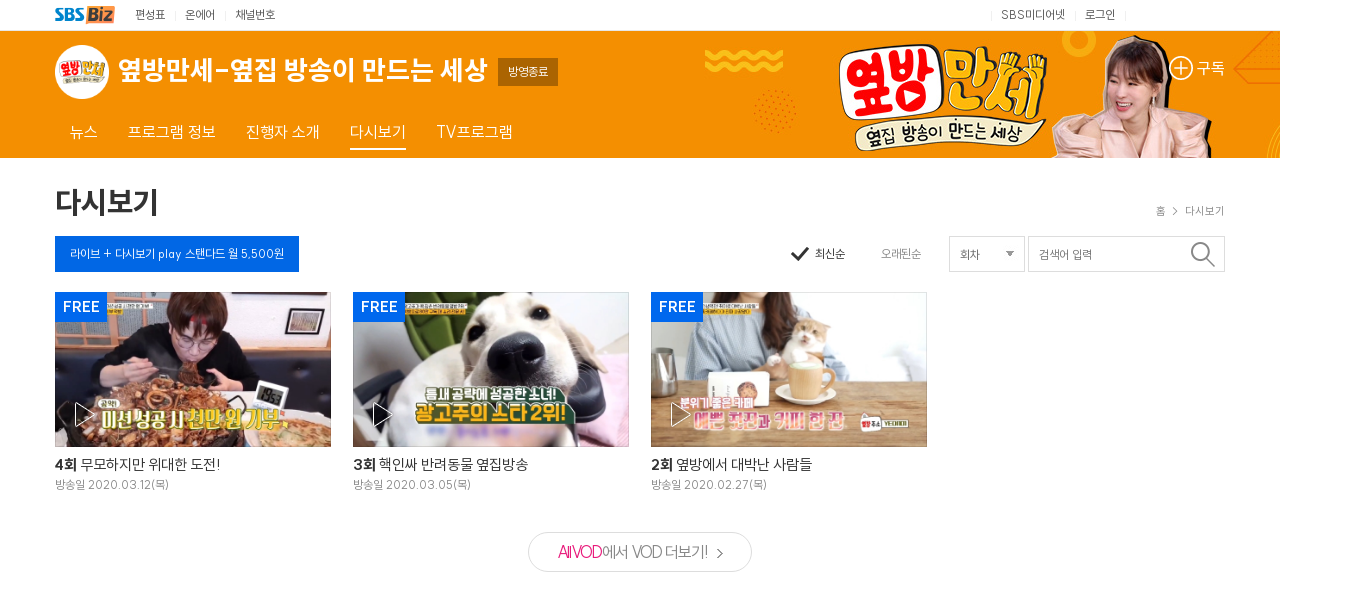

--- FILE ---
content_type: text/html; charset=utf-8
request_url: https://programs.sbs.co.kr/sbsbiz/creator/vods/63866
body_size: 19483
content:
<!DOCTYPE html>
<html lang="ko">
<head>
    <meta http-equiv="X-UA-Compatible" content="IE=edge" />
<meta charset="UTF-8" />
<meta name="writer" content="SBS" />
<meta name="viewport" content="width=device-width, initial-scale=1.0" />
<meta name="google-site-verification" content="A8FPDPyVe4prPCljbqy_eRyq3iQazgtIMtjwMHz8Em4" />

    
    
        <meta name="description" content="옆방만세-옆집 방송이 만드는 세상" />
    





<meta property="og:title" content="옆방만세-옆집 방송이 만드는 세상" />
<meta property="og:locale" content="ko_KR" />
<meta property="og:type" content="website" />
<meta property="og:site_name" content="SBS" />
<meta property="og:url" content="https://programs.sbs.co.kr/sbsbiz/creator/vods/63866" />

<meta property="og:description" content="방영종료 " />

<meta property="og:image" content="https://img2.sbs.co.kr/img/sbs_cms/PG/2020/02/18/PG79653813_w640_h360.jpg" />
<meta property="og:image:width" content="640" />
<meta property="og:image:height" content="360" />

<meta name="twitter:card" content="summary"/>
<meta name="twitter:site" content="SBS"/>
<meta name="twitter:url" content="https://programs.sbs.co.kr/sbsbiz/creator/vods/63866" />
<meta name="twitter:image" content="https://img2.sbs.co.kr/img/sbs_cms/PG/2020/02/18/PG79653813_w640_h360.jpg"/>
<meta name="twitter:title" content="옆방만세-옆집 방송이 만드는 세상"/>

<meta name="twitter:description" content="방영종료 "/>




<title>옆방만세-옆집 방송이 만드는 세상 : 다시보기 : SBS Biz</title>
<link href="//image.sbs.co.kr/sbs/common/favicon.ico" type="image/x-icon" rel="shortcut icon">

<style>
    
        body { top: 0px !important; }
    
    #google_translate_element {display:none;}
    div.skiptranslate:not(.goog-te-gadget) { display:none; }
    select.goog-te-combo {display:none;}
    .google_translate_wrap {
        position: absolute;
        top: 0;
        left: 0;
        width: 100%;
        height: 67px;
        background-color: #fff;
        z-index: 255;
    }
    .google_translate_wrap .google_translate_text {
        width: 100%; height: 25px; box-sizing: border-box; z-index: 255; padding: 0 10px;  border-bottom: 1px solid #ebebeb;background-color:#fff;letter-spacing:0; text-align:right; color:#999; font-size:11px;
    }
    .google_translate_wrap .translate_custom_select_w {
        padding: 5px 10px;
    }
    .google_translate_wrap .translate_custom_select_w .translate_custom_select {
        width: 100%;
        border-radius:0;
        padding:0 10px;
        box-sizing:border-box;
        background:url('//programs.sbs.co.kr/front-mobile/img/mobile/google_select_arrow.gif') no-repeat right 50% #f6f6f6;
        background-size:28px 31px;
        border:1px solid #ddd;
        -webkit-appearance:none;
        -moz-appearance:none;
        -o-appearance:none;
        appearance:none;
        height:33px;
        font-size:16px;
    }
</style>

<link rel="alternate" media="only screen and (max-width: 640px)" href="https://m.programs.sbs.co.kr/sbsbiz/creator/vods/63866">

<script src="//static.cloud.sbs.co.kr/script/ai-insight-script.js"></script>
    <script type="text/javascript">
    window._taboola = window._taboola || [];
    _taboola.push({article:'auto'});
    !function (e, f, u, i) {
        if (!document.getElementById(i)){
            e.async = 1;
            e.src = u;
            e.id = i;
            f.parentNode.insertBefore(e, f);
        }
    }(document.createElement('script'),
        document.getElementsByTagName('script')[0],
        '//cdn.taboola.com/libtrc/sbsbroadcast-sbsbroadcast-responsive/loader.js',
        'tb_loader_script');
    if(window.performance && typeof window.performance.mark == 'function')
    {window.performance.mark('tbl_ic');}
</script>

    <link rel="stylesheet" type="text/css" href="//static.cloud.sbs.co.kr/pc/css/sbs_common.css" media="all" />
    <link rel="stylesheet" type="text/css" href="//static.cloud.sbs.co.kr/common/css/sbs-gnb-1.1.0.min.css" media="all" />
    <link rel="stylesheet" type="text/css" href="//programs.sbs.co.kr/front-pc/css/program-front-pc-1.0.0.min.css" media="all" />
    <script type="text/javascript" src="//programs.sbs.co.kr/front-pc/js/jquery-1.12.4.min.js"></script>
    <script type="text/javascript" src="//programs.sbs.co.kr/front-pc/js/underscore-1.8.3.min.js"></script>
    <script type="text/javascript" src="//programs.sbs.co.kr/front-pc/js/platform-1.3.3.js"></script>
    <!--[if lte IE 9]><!-->
    <script type="text/javascript" src="//programs.sbs.co.kr/front-pc/js/jquery.xdomainrequest-1.0.4.min.js"></script>
    <!--<![endif]-->
    <!--[if gte IE 9]><!-->
    <script type="text/javascript" src="//static.cloud.sbs.co.kr/common/js/sbs_util.js"></script>
    
    <script type="text/javascript" src="//static.cloud.sbs.co.kr/common/js/sbs-gnb-1.1.0.min.js"></script>
    <script type="text/javascript" src="//programs.sbs.co.kr/front-pc/js/program-front-pc-1.0.0.min.js"></script>
    
    <!--<![endif]-->
    
    <script type="text/javascript" src="//translate.google.com/translate_a/element.js?cb=initializeTranslate"></script>
    
    <script type="text/javascript">
    var cookie_static_util = null;
    if(typeof(COOKIE_UTILS) !== 'undefined'){
        cookie_static_util = COOKIE_UTILS;
    }
    if(typeof(SBS_PROGRAM_GOLF_COOKIE_UTIL) !== 'undefined'){
        cookie_static_util = SBS_PROGRAM_GOLF_COOKIE_UTIL;
    }

    if(cookie_static_util !== null && decodeURIComponent(cookie_static_util.load('googtrans')) === '/ko/ko'){
        document.cookie = 'googtrans=; expires=Thu, 01 Jan 1970 00:00:01 GMT; path=/';
    }
</script>

    
</head>
<body>

<ul id="skip_nav">
    <li><a href="#medianet_common_gnb">글로벌 메뉴</a></li>
    <li><a href="#contents">본문컨텐츠</a></li>
    <li><a href="#medianet_common_footer">풋터 메뉴</a></li>
</ul>

<div class="sbs_common_wrap">
    <div id="sbs-gnb-app-header"></div>
    <div id="app-program-front-pc" class="container"></div>
    <div id="sbs-gnb-app-footer"></div>
</div>

<script type="text/javascript">
    var googleTranslate = true;
    var googleTranslateLanguage = '';
    var googleTranslateUseful = false;
    var googleTranslateSelectedLanguage = '';
    var googleTranslateIncludeLanguageCodes = ['en','ja','zh-CN','th','vi','id','ru','es','pt','de','fr','ar'];
    //var googleTranslateIncludeLanguages = ['English','Japan','China','Thailand','Russia'];
    var googleTranslateIncludeLanguages = [
        { key: 'ko', name: '한국어', selected: true },
        { key: 'en', name: 'English', selected: false },
        { key: 'ja', name: 'Japan', selected: false },
        { key: 'zh-CN', name: 'China', selected: false },
        { key: 'th', name: 'Thailand', selected: false },
        { key: 'vi', name: 'Vietnam', selected: false },
        { key: 'id', name: 'Indonesian', selected: false },
        { key: 'ru', name: 'Russia', selected: false },
        { key: 'es', name: 'Spain', selected: false },
        { key: 'pt', name: 'Portugal', selected: false },
        { key: 'de', name: 'Deutschland', selected: false },
        { key: 'fr', name: 'France', selected: false },
        { key: 'ar', name: 'Saudi Arabia', selected: false }
    ];
    var googlePathLanguage = '';
    var googleTranslateFooterOnly = false;
    var isSBSApp = false;
    var change_language_timeout = null;
    var check_translate_timeout = null;
    var isRenderTranslate = true;
    var cookie_static_util = null;
    if(typeof(COOKIE_UTILS) !== 'undefined'){
        cookie_static_util = COOKIE_UTILS;
    }
    if(typeof(SBS_PROGRAM_GOLF_COOKIE_UTIL) !== 'undefined'){
        cookie_static_util = SBS_PROGRAM_GOLF_COOKIE_UTIL;
    }

    function googleTranslateElementInit(){
        googleTranslate = false;

        var googleTranslateOption = {
            pageLanguage: 'ko',
            includedLanguages: googleTranslateLanguage.concat(',ko'),
            layout: 4,
            autoDisplay: false,
            multilanguagePage: false
        };
        if(googleTranslateUseful === true && googleTranslateLanguage === '' && isSBSApp === false){
            document.cookie = 'googtrans=; path=/';
            googleTranslateOption.includedLanguages = googleTranslateIncludeLanguageCodes.join(',').concat(',ko');
        }
        new google.translate.TranslateElement(googleTranslateOption, 'google_translate_element');
    }

    function googleTranslateElementInitV2(){
        googleTranslate = false;

        var googleTranslateOption = {
            pageLanguage: 'ko',
            includedLanguages: googleTranslateIncludeLanguageCodes.join(',').concat(',ko'),
            layout: (googlePathLanguage === '') ? 2 : 4,
            autoDisplay: false,
            multilanguagePage: false
        };
        new google.translate.TranslateElement(googleTranslateOption, 'google_translate_element');

        $('#google_translate_element').show();
        $('select.goog-te-combo').show();
    }

    function checkTranslate(){
        if(check_translate_timeout !== null){
            clearTimeout(check_translate_timeout);
        }
        if($("div.google_translate_wrap div.google_translate_text").text() === '구글 번역'){
            change_language_timeout = window.setTimeout(changeLanguage, 1000);
        }
    }

    function gnbChangeLanguage(html_event, event){
        cookie_static_util.save('google_translate_selected_language', event.key, 0);
        $('#google_translate_element select.goog-te-combo option[value="'+event.key+'"]').prop("selected", true);
        html_event.initEvent('change', true, true );
        $('#google_translate_element select.goog-te-combo').get(0).dispatchEvent(html_event);
        if($('#google_translate_element select.goog-te-combo').val() === ""){
            $('#google_translate_element select.goog-te-combo option[value="'+event.key+'"]').prop("selected",true);
            $('#google_translate_element select.goog-te-combo').get(0).dispatchEvent(html_event);
        }

        for(var i in googleTranslateIncludeLanguages){
            if(googleTranslateIncludeLanguages[i].key === event.key){
                googleTranslateIncludeLanguages[i].selected = true;
            }else{
                googleTranslateIncludeLanguages[i].selected = false;
            }
        }
    }

    function changeLanguage(){
        if(change_language_timeout !== null){
            clearTimeout(change_language_timeout);
        }
        if($('select.goog-te-combo').length === 0 || $('select.goog-te-combo option').length === 0) {
            change_language_timeout = window.setTimeout(changeLanguage, 500);
        }else{
            if($('#google_translate_element div[id=":0.targetLanguage"] select.goog-te-combo').length === 0){
                $('#google_translate_element div[id=":0.targetLanguage"]').html($('select.goog-te-combo'));
            }

            var evt = document.createEvent("HTMLEvents");

            if(googleTranslateLanguage !== ''){
                if(isSBSApp === true){
                    evt.initEvent('change', true, true );
                    $('#google_translate_element select.goog-te-combo option[value="'+googleTranslateLanguage+'"]').prop("selected", true);
                    $('#google_translate_element select.goog-te-combo').get(0).dispatchEvent(evt);

                    if($('.google_translate_wrap .translate_custom_select_w .translate_custom_select option').length === 0){
                        $('.google_translate_wrap .translate_custom_select_w .translate_custom_select').append($('#google_translate_element select.goog-te-combo').find('option[value="'+googleTranslateLanguage+'"]').clone());
                        $('.google_translate_wrap .translate_custom_select_w .translate_custom_select').append('<option value="ko">한국어</option>');
                    }
                    check_translate_timeout = window.setTimeout(checkTranslate, 2000);

                    $(document).on('change', '.google_translate_wrap .translate_custom_select_w .translate_custom_select', function(){
                        if($(this).val() !== ''){
                            cookie_static_util.save('google_translate_selected_language', $(this).val(), 0);
                            $('#google_translate_element select.goog-te-combo option[value="'+$(this).val()+'"]').prop("selected", true);
                            evt.initEvent('change', true, true );
                            $('#google_translate_element select.goog-te-combo').get(0).dispatchEvent(evt);
                            if($('#google_translate_element select.goog-te-combo').val() === ""){
                                $('#google_translate_element select.goog-te-combo option[value="'+$(this).val()+'"]').prop("selected",true);
                                $('#google_translate_element select.goog-te-combo').get(0).dispatchEvent(evt);
                            }
                        }
                    });
                }
            }else{
                if(isSBSApp === true){
                    return;
                }
                if(cookie_static_util.load('google_translate_header_show') !== ''){
                    googleTranslateFooterOnly = true;
                }
                googleTranslateSelectedLanguage = cookie_static_util.load('google_translate_selected_language');
                if(googleTranslateSelectedLanguage !== ''){
                    evt.initEvent('change', true, true );
                    $('#google_translate_element select.goog-te-combo option[value="'+googleTranslateSelectedLanguage+'"]').prop("selected", true);
                    $('#google_translate_element select.goog-te-combo').get(0).dispatchEvent(evt);

                    for(var i in googleTranslateIncludeLanguages){
                        if(googleTranslateIncludeLanguages[i].key === googleTranslateSelectedLanguage){
                            googleTranslateIncludeLanguages[i].selected = true;
                        }else{
                            googleTranslateIncludeLanguages[i].selected = false;
                        }
                    }
                }

                if($('.translate_layer_w').length === 0){
                    if(isRenderTranslate === true){
                        try{
                            sbsProgramContainer.renderTranslate({
                                use: {footerOnly: googleTranslateFooterOnly},
                                languages: googleTranslateIncludeLanguages
                            });
                        }catch(e){}
                    }
                }

                if(isRenderTranslate === true){
                    sbsProgramContainer.event.languageChanged = function(event) {
                        gnbChangeLanguage(evt, event);

                        try{
                            sbsProgramContainer.renderTranslate({
                                use: {footerOnly: googleTranslateFooterOnly},
                                languages: googleTranslateIncludeLanguages
                            });
                        }catch(e){}
                    };
                    sbsProgramContainer.event.footerLanguageChanged = function(event) {
                        gnbChangeLanguage(evt, event);

                        try{
                            sbsProgramContainer.renderTranslate({
                                use: {footerOnly: ((cookie_static_util.load('google_translate_header_show') !== ''))},
                                languages: googleTranslateIncludeLanguages
                            });
                        }catch(e){}
                    };
                    sbsProgramContainer.event.translateRemoved = function() {
                        cookie_static_util.save('google_translate_header_show', 'N', 1576800000000);
                    };
                }
            }
        }
    }

    function executeGoogleTranslate(element_id, path_language){
        googlePathLanguage = (typeof(path_language) !== 'undefined') ? path_language : '';
        googleTranslateSelectedLanguage = cookie_static_util.load('google_translate_selected_language');
        if(googleTranslateSelectedLanguage === 'ko'){
            document.cookie = 'googtrans=; path=/';
        }
        if(typeof(element_id) === 'undefined'){
            element_id = '';
        }else{
            googleTranslateUseful = true;
        }

        if(googleTranslateUseful === true && googleTranslate === true){
            if(typeof(document.createEvent) === 'function'){
                var translate_element = (element_id !== '') ? $('#'+element_id) : $('body');
                var translate_callback = (element_id !== '') ? 'googleTranslateElementInitV2' : 'googleTranslateElementInit';

                translate_element.append('<div id="google_translate_element"></div>');
                if(isSBSApp === true){
                    translate_element.append('<div class="google_translate_wrap"><div class="translate_custom_select_w"><select class="translate_custom_select"></select></div><div class="google_translate_text">구글 번역</div></div>')
                }
                $('body').append('<script src="//translate.google.com/translate_a/element.js?cb='+translate_callback+'"></sc'+'ript>');

                if(typeof(sbsProgramContainer) === 'undefined'){
                    isRenderTranslate = false;
                }

                window.setTimeout(changeLanguage, 500);
            }
        }
    }
</script>

<script type="text/javascript">
    document.domain = 'sbs.co.kr';

    var sbsGnbContainer = {};
    var sbsProgramContainer = {};
    var sbsProgramListContainer = {};

    $(document).ready(function() {
        if(typeof(SbsProgramContainer) === 'undefined'){
            location.href = 'https://www.sbs.co.kr/etc/browserupgrade.html';
            return;
        }

        $.runProgramContainer = function(containerId, callback){
            sbsProgramContainer = new SbsProgramContainer(containerId);
            sbsProgramContainer.event.rendered = function(event){
                sbsProgramListContainer = new SbsProgramListContainer(event.contentId);
                sbsProgramListContainer.event.rendered = function(event){
                    if(typeof(callback) === 'function'){
                        callback();
                    }
                }
                sbsProgramListContainer.initialize();
                sbsProgramListContainer.render();
            };
            sbsProgramContainer.initialize();
            sbsProgramContainer.render();
        };

        
        sbsGnbContainer = new MedianetGnbContainer({
            render: 'browser',  // server, browser
            charset: 'utf8',
            root: 'app-program-front-pc',
            useGoogleAnalytics: true,
            header: {
                id: '',
                service: 'biz'
            },
            footer: {
                id: '',
                service: 'biz'
            }
        });

        sbsGnbContainer.event.rendered = function(event) {
            $.runProgramContainer(event.containerId);
        };
        sbsGnbContainer.initialize();
        sbsGnbContainer.render();
        
    });
</script>
<script type="text/javascript">
    window.dataLayer = window.dataLayer || [];
    function gtag(){dataLayer.push(arguments);}
</script>

<script type="text/javascript">
    window._taboola = window._taboola || [];
    _taboola.push({flush: true});
</script>
</body>
</html>

--- FILE ---
content_type: text/html; charset=utf-8
request_url: https://programs.sbs.co.kr/advertise_ch/S06/pc/MEDIANET/BOTTOM-SHOPPINGBOX
body_size: 982
content:
<html lang="ko">
    <head>
        <title>광고</title>
        <style>
            html, body{
                width:100%;
            }
            body, div{
                margin:0;
                padding:0;
            }
        </style>
    </head>
    <body>
        
            <script type="text/javascript" src="//adservice.sbs.co.kr/NetInsight/js/sbsbanner/sbshomepage/sbsmedianetsub_web@sub_programin_lowmiddlebar_web"></script>
        
        <script type="text/javascript" src="//static.cloud.sbs.co.kr/common/js/jquery-1.10.2.min.js"></script>
        <script type="text/javascript">
            document.domain = 'sbs.co.kr';
            $(function(){
                $(document).on('click','a',function(e){
                    e.preventDefault();
                    if($(this).attr('target') === '_blank'){
                        window.open($(this).attr('href'));
                    }else{
                        window.top.location.href = $(this).attr('href');
                    }
                });
            });
        </script>
    </body>
</html>

--- FILE ---
content_type: text/html; charset=utf-8
request_url: https://programs.sbs.co.kr/advertise_ch/S06/pc/MEDIANET/WING-LEFT-TOP
body_size: 969
content:
<html lang="ko">
    <head>
        <title>광고</title>
        <style>
            html, body{
                width:100%;
            }
            body, div{
                margin:0;
                padding:0;
            }
        </style>
    </head>
    <body>
        
            <script type="text/javascript" src="//adservice.sbs.co.kr/NetInsight/js/sbsbanner/sbshomepage/sbsmedianetsub_web@sub_leftskytop_web"></script>
        
        <script type="text/javascript" src="//static.cloud.sbs.co.kr/common/js/jquery-1.10.2.min.js"></script>
        <script type="text/javascript">
            document.domain = 'sbs.co.kr';
            $(function(){
                $(document).on('click','a',function(e){
                    e.preventDefault();
                    if($(this).attr('target') === '_blank'){
                        window.open($(this).attr('href'));
                    }else{
                        window.top.location.href = $(this).attr('href');
                    }
                });
            });
        </script>
    </body>
</html>

--- FILE ---
content_type: text/html; charset=utf-8
request_url: https://www.google.com/recaptcha/api2/aframe
body_size: 150
content:
<!DOCTYPE HTML><html><head><meta http-equiv="content-type" content="text/html; charset=UTF-8"></head><body><script nonce="R0FqSRZ_bxR8kxUFskiYGA">/** Anti-fraud and anti-abuse applications only. See google.com/recaptcha */ try{var clients={'sodar':'https://pagead2.googlesyndication.com/pagead/sodar?'};window.addEventListener("message",function(a){try{if(a.source===window.parent){var b=JSON.parse(a.data);var c=clients[b['id']];if(c){var d=document.createElement('img');d.src=c+b['params']+'&rc='+(localStorage.getItem("rc::a")?sessionStorage.getItem("rc::b"):"");window.document.body.appendChild(d);sessionStorage.setItem("rc::e",parseInt(sessionStorage.getItem("rc::e")||0)+1);localStorage.setItem("rc::h",'1768396684416');}}}catch(b){}});window.parent.postMessage("_grecaptcha_ready", "*");}catch(b){}</script></body></html>

--- FILE ---
content_type: text/html; charset=utf-8
request_url: https://www.google.com/recaptcha/api2/aframe
body_size: -271
content:
<!DOCTYPE HTML><html><head><meta http-equiv="content-type" content="text/html; charset=UTF-8"></head><body><script nonce="UhwlfsQmfd-J7axCeCjOUw">/** Anti-fraud and anti-abuse applications only. See google.com/recaptcha */ try{var clients={'sodar':'https://pagead2.googlesyndication.com/pagead/sodar?'};window.addEventListener("message",function(a){try{if(a.source===window.parent){var b=JSON.parse(a.data);var c=clients[b['id']];if(c){var d=document.createElement('img');d.src=c+b['params']+'&rc='+(localStorage.getItem("rc::a")?sessionStorage.getItem("rc::b"):"");window.document.body.appendChild(d);sessionStorage.setItem("rc::e",parseInt(sessionStorage.getItem("rc::e")||0)+1);localStorage.setItem("rc::h",'1768396684505');}}}catch(b){}});window.parent.postMessage("_grecaptcha_ready", "*");}catch(b){}</script></body></html>

--- FILE ---
content_type: text/html; charset=utf-8
request_url: https://www.google.com/recaptcha/api2/aframe
body_size: -270
content:
<!DOCTYPE HTML><html><head><meta http-equiv="content-type" content="text/html; charset=UTF-8"></head><body><script nonce="4wPJGDiR1gF_WCS5D1eSkA">/** Anti-fraud and anti-abuse applications only. See google.com/recaptcha */ try{var clients={'sodar':'https://pagead2.googlesyndication.com/pagead/sodar?'};window.addEventListener("message",function(a){try{if(a.source===window.parent){var b=JSON.parse(a.data);var c=clients[b['id']];if(c){var d=document.createElement('img');d.src=c+b['params']+'&rc='+(localStorage.getItem("rc::a")?sessionStorage.getItem("rc::b"):"");window.document.body.appendChild(d);sessionStorage.setItem("rc::e",parseInt(sessionStorage.getItem("rc::e")||0)+1);localStorage.setItem("rc::h",'1768396684606');}}}catch(b){}});window.parent.postMessage("_grecaptcha_ready", "*");}catch(b){}</script></body></html>

--- FILE ---
content_type: text/css
request_url: https://programs.sbs.co.kr/front-pc/css/program-front-pc-1.0.0.min.css
body_size: 41946
content:
@charset "utf-8";/*!
 * justifiedGallery - v3.8.0
 * http://miromannino.github.io/Justified-Gallery/
 * Copyright (c) 2020 Miro Mannino
 * Licensed under the MIT license.
 */.slick-loading .slick-slide,.slick-loading .slick-track{visibility:hidden}.justified-gallery{width:100%;position:relative;overflow:hidden}.justified-gallery>a,.justified-gallery>div,.justified-gallery>figure{position:absolute;display:inline-block;overflow:hidden;filter:"alpha(opacity=10)";opacity:.1;margin:0;padding:0}.justified-gallery>a>a>img,.justified-gallery>a>a>svg,.justified-gallery>a>img,.justified-gallery>a>svg,.justified-gallery>div>a>img,.justified-gallery>div>a>svg,.justified-gallery>div>img,.justified-gallery>div>svg,.justified-gallery>figure>a>img,.justified-gallery>figure>a>svg,.justified-gallery>figure>img,.justified-gallery>figure>svg{position:absolute;top:50%;left:50%;margin:0;padding:0;border:none;filter:"alpha(opacity=0)";opacity:0}.justified-gallery>a>.jg-caption,.justified-gallery>div>.jg-caption,.justified-gallery>figure>.jg-caption{display:none;position:absolute;bottom:0;padding:5px;background-color:#000;left:0;right:0;margin:0;color:#fff;font-size:12px;font-weight:300;font-family:sans-serif}.justified-gallery>a>.jg-caption.jg-caption-visible,.justified-gallery>div>.jg-caption.jg-caption-visible,.justified-gallery>figure>.jg-caption.jg-caption-visible{display:initial;filter:"alpha(opacity=70)";opacity:.7;-webkit-transition:opacity .5s ease-in;-moz-transition:opacity .5s ease-in;-o-transition:opacity .5s ease-in;transition:opacity .5s ease-in}.justified-gallery>.jg-entry-visible{filter:"alpha(opacity=100)";opacity:1;background:0 0}.justified-gallery>.jg-entry-visible>a>img,.justified-gallery>.jg-entry-visible>a>svg,.justified-gallery>.jg-entry-visible>img,.justified-gallery>.jg-entry-visible>svg{filter:"alpha(opacity=100)";opacity:1;-webkit-transition:opacity .5s ease-in;-moz-transition:opacity .5s ease-in;-o-transition:opacity .5s ease-in;transition:opacity .5s ease-in}.justified-gallery>.jg-filtered{display:none}.justified-gallery>.jg-spinner{position:absolute;bottom:0;margin-left:-24px;padding:10px 0;left:50%;filter:"alpha(opacity=100)";opacity:1;overflow:initial}.justified-gallery>.jg-spinner>span{display:inline-block;filter:"alpha(opacity=0)";opacity:0;width:8px;height:8px;margin:0 4px;background-color:#000;border-radius:6px}.slick-list,.slick-slider,.slick-track{display:block;position:relative}.slick-slider{box-sizing:border-box;-webkit-user-select:none;-moz-user-select:none;-ms-user-select:none;user-select:none;-webkit-touch-callout:none;-khtml-user-select:none;-ms-touch-action:pan-y;touch-action:pan-y;-webkit-tap-highlight-color:transparent}.slick-list{overflow:hidden;margin:0;padding:0}.slick-list.dragging{cursor:pointer;cursor:hand}.slick-slider .slick-list,.slick-slider .slick-track{-webkit-transform:translate3d(0,0,0);-moz-transform:translate3d(0,0,0);-ms-transform:translate3d(0,0,0);-o-transform:translate3d(0,0,0);transform:translate3d(0,0,0)}.slick-track{top:0;left:0}.slick-track:after,.slick-track:before{display:table;content:''}.slick-track:after{clear:both}.slick-slide{display:none;float:left;height:100%;min-height:1px}[dir=rtl] .slick-slide{float:right}.slick-slide img{display:block}.slick-slide.slick-loading img{display:none}.slick-slide.dragging img{pointer-events:none}.slick-initialized .slick-slide{display:block}.slick-vertical .slick-slide{display:block;height:auto;border:1px solid transparent}.scroll-element,.slick-arrow.slick-hidden{display:none}.scroll-wrapper{overflow:hidden!important;padding:0!important;position:relative}.scroll-wrapper>.scroll-content{border:none!important;box-sizing:content-box!important;height:auto;left:0;margin:0;max-height:none!important;max-width:none!important;overflow:scroll!important;padding:0;position:relative!important;top:0;width:auto!important}.scroll-wrapper>.scroll-content::-webkit-scrollbar{height:0;width:0}.scroll-element,.scroll-element div{box-sizing:content-box}.scroll-element.scroll-x.scroll-scrollx_visible,.scroll-element.scroll-y.scroll-scrolly_visible{display:block}.scroll-element .scroll-arrow,.scroll-element .scroll-bar{cursor:default}.scroll-textarea{border:1px solid #ccc;border-top-color:#999}.scroll-textarea>.scroll-content{overflow:hidden!important}.scroll-textarea>.scroll-content>textarea{border:none!important;box-sizing:border-box;height:100%!important;margin:0;max-height:none!important;max-width:none!important;overflow:scroll!important;padding:2px;position:relative!important;top:0;width:100%!important}.scroll-textarea>.scroll-content>textarea::-webkit-scrollbar{height:0;width:0}.scrollbar-inner>.scroll-element,.scrollbar-inner>.scroll-element div{border:none;margin:0;padding:0;position:absolute;z-index:10}.scrollbar-inner>.scroll-element div{display:block;height:100%;left:0;top:0;width:100%}.scrollbar-inner>.scroll-element.scroll-x{bottom:2px;height:8px;left:0;width:100%;display:none}.scrollbar-inner>.scroll-element.scroll-x.scroll-scrolly_visible .scroll-element_size,.scrollbar-inner>.scroll-element.scroll-x.scroll-scrolly_visible .scroll-element_track{left:-12px}.scrollbar-inner>.scroll-element.scroll-y{height:100%;right:0;top:0;width:4px}.scrollbar-inner>.scroll-element.scroll-y.scroll-scrollx_visible .scroll-element_size,.scrollbar-inner>.scroll-element.scroll-y.scroll-scrollx_visible .scroll-element_track{top:-12px}.scrollbar-inner>.scroll-element .scroll-element_outer{overflow:hidden}.scrollbar-inner>.scroll-element .scroll-bar,.scrollbar-inner>.scroll-element .scroll-element_track{-ms-filter:"progid:DXImageTransform.Microsoft.Alpha(Opacity=40)";filter:alpha(opacity=40);-moz-opacity:.4;-khtml-opacity:.4;opacity:.4}.scrollbar-inner>.scroll-element .scroll-element_track{background-color:#eee}.scrollbar-inner>.scroll-element .scroll-bar{background-color:#bbb}.scrollbar-inner>.scroll-element.scroll-draggable .scroll-bar,.scrollbar-inner>.scroll-element:hover .scroll-bar{background-color:#aaa}[class^=titleline_]{position:relative;overflow:hidden}.titleline_title{height:78px;line-height:88px;font-weight:800;color:#333;font-size:30px;max-width:80%;overflow:hidden;text-overflow:ellipsis;white-space:nowrap;word-break:break-all}.ht_cont_w,.module_path_w{max-width:100%;vertical-align:middle}.titleline_link{margin-top:-1px;font-weight:800;color:#333;font-size:30px;line-height:31px}.module_path_w{position:absolute;top:46px;right:0;text-align:right;color:#888;font-size:11px;line-height:14px;white-space:nowrap;overflow:hidden;letter-spacing:0}.mp_link{display:inline-block;color:#888}.mp_link:hover{text-decoration:underline}.mp_arrow{margin:0 3px}.mp_now{font-weight:800}[class^=subtitleline_]{position:relative;overflow:hidden}.subtitleline_title{margin-bottom:18px;font-size:18px;line-height:24px;font-weight:800;color:#333;letter-spacing:-1px}.tmc_recommand_w .subtitleline_title{margin-bottom:18px;line-height:21px}.tmc_recommand_w .tmcr_cont .module_paging_w{top:21px}.episodeline_w{overflow:hidden;width:100%;margin-top:20px;text-overflow:ellipsis;white-space:nowrap;max-width:90%;font-size:18px;line-height:19px;font-weight:400}.episode_title{display:inline;color:#333;font-weight:400;font-size:18px}.episode_count{color:#0167e5}.episode_subtit{font-size:14px;letter-spacing:0;color:#888;font-weight:400}.character_info_w{margin-top:30px;position:relative;z-index:1}.ci_inner{position:relative;min-height:581px;padding:0 50px 0 430px}.ci_image_w{position:absolute;top:0;left:0;overflow:hidden;width:400px;height:581px}.ci_image_w:after,.pi_image_w:after{position:absolute;z-index:2;top:0;left:0;content:'';display:block;width:100%;height:100%;border:1px solid rgba(0,0,0,.1);box-sizing:border-box}.ci_image{position:relative;z-index:1;display:block;width:100%;height:100%}.ci_cont{position:relative;overflow:hidden}.ci_name_w{display:block;vertical-align:text-bottom;letter-spacing:-1px;text-indent:-2px;max-width:60%;overflow:hidden;text-overflow:ellipsis;white-space:nowrap;word-break:break-all}.ci_role_name{padding-left:2px;font-size:28px;font-weight:800;color:#333}.ci_real_name{margin:0 0 0 5px;font-size:18px;color:#888}.ci_text{display:block;margin:30px 0 0;line-height:22px;letter-spacing:0;font-size:14px;color:#333}.ci_text em,.ci_text em *,.ci_text i,.ci_text i *{font-style:italic!important}.ci_text b,.ci_text b *{font-weight:800!important}.ci_btn_gostar{position:absolute;top:0;right:0;padding-left:53px;height:45px}.cibgs_image{position:Absolute;top:0;left:0;width:45px;border:1px solid #333;border-radius:45px;box-sizing:border-box}.cibgs_name,.cibgs_text{display:inline-block;height:45px;line-height:45px;color:#333;font-weight:400;font-size:16px}.character_info_w.character_starphoto .ci_inner{min-height:666px}.btn_character_starphoto{position:absolute;top:601px;left:0;padding-left:150px;box-sizing:border-box;display:block;width:400px;height:65px;background-color:#82fb1c;color:#1c202a;text-align:center}.btn_character_starphoto:hover .btn__starphoto_text{text-decoration:underline}.icon_character_starphoto{position:absolute;top:0;left:0;width:150px;height:65px;background-position:0 -140px}.btn__starphoto_text_inner{position:relative;display:inline-block;padding-right:36px;height:65px;line-height:65px}.character_type2 .ci_name_w [class^=ci_r],.pi_image,.pi_title,.pidl_inner,.pidl_tit{display:block}.btn__starphoto_text{font-size:18px;font-weight:800}.btn_character_arrow{position:absolute;top:20px;right:0;width:26px;height:26px;background-position:-200px -110px}.character_type2{width:1170px}.character_type2 .ci_inner{min-height:150px;padding:30px 60px 0 170px;margin:30px 0 0;border-top:1px solid #ddd}.character_type2 .ci_inner:first-child{margin:0;padding-top:0;border:none}.character_type2 .ci_image_w{width:150px;height:150px;top:30px}.character_type2 .ci_inner:first-child .ci_image_w{top:0}.character_type2 .ci_name_w{float:left;width:150px;margin:-5px 20px 0 0;text-indent:0;white-space:normal}.character_type2 .ci_role_name{font-weight:400;text-indent:-2px}.character_type2 .ci_real_name{margin:10px 0 0}.character_type2 .ci_text{float:left;width:770px;margin:0}.program_info_w{position:relative;z-index:1}.pi_inner{position:relative;padding-left:618px;min-height:348px}.pi_image_w,.pi_video_w{position:absolute;left:0;top:4px;overflow:hidden;width:618px;height:348px}.pi_image{width:100%;height:100%}.pi_cont{position:relative;margin-top:-4px;padding:0 0 25px 30px;color:#333;letter-spacing:0}.pi_title{font-size:28px;line-height:33px;font-weight:400;text-indent:-4px}.pi_detail_list{margin-top:20px}.pidl_inner{position:relative;min-height:22px;padding:6px 0 9px 120px;overflow:hidden;border-bottom:1px solid #eee}.pidl_tit{max-width:110px;position:absolute;left:0;top:8px;font-size:14px;overflow:hidden;text-overflow:ellipsis;white-space:nowrap;word-break:break-all}.pidl_text{line-height:22px;word-break:break-all}.pidl_link{display:inline-block;color:#333}.pidl_link:hover{text-decoration:underline}.pi_btn_more{position:absolute;right:0;bottom:1px;border:1px solid #eee}button[class^=pibtn_]{display:none;position:relative;padding:0 24px 0 10px;height:23px;line-height:23px;font-size:11px;color:#333}button[class^=pibtn_]:hover{text-decoration:underline}button[class^=pibtn_].current{display:inline-block}button[class^=pibtn_] .prog_icn{left:auto;right:10px;top:50%;margin:-2px 0 0;width:9px;height:5px}button[class^=pibtn_] .icon_open{background-position:-15px -25px}button[class^=pibtn_] .icon_closed{background-position:-15px -30px}.program_maininfo_w .pm_inner{background-color:#444;padding:30px}.program_maininfo_w .pm_title_radio{display:block;padding-bottom:4px;color:#ff9649;font-size:26px;font-weight:800}.program_maininfo_w .pm_title,.program_maininfo_w .pmi_txt{font-size:14px;letter-spacing:0;line-height:21px;color:#fff}.program_maininfo_w .pm_cont{position:relative;padding:0 146px 0 0}.program_maininfo_w .pm_title{display:block;font-weight:800}.program_maininfo_w .pm_info_w{display:block}.program_maininfo_w .pmi_txt{margin-top:5px;position:relative;display:inline;padding-left:25px;font-weight:400}.program_maininfo_w .pmi_txt:before{content:'';width:1px;height:14px;position:absolute;top:3px;left:10px;background-color:#888}.program_maininfo_w .pmi_txt:first-child{padding-left:0}.program_maininfo_w .pmi_txt:first-child:before{display:none}.program_maininfo_w .pm_notice{margin-top:7px;display:block;color:#ababab;font-size:12px;font-weight:400;letter-spacing:0;line-height:21px}.program_maininfo_w .pm_button_w{overflow:hidden;position:absolute;top:50%;right:0;width:136px;height:40px;margin-top:-20px;text-align:right}.program_maininfo_w [class^=pm_btn_]{position:relative;margin-left:3px;display:inline-block;width:40px;height:40px;box-sizing:border-box;border:1px solid rgba(255,255,255,.3);border-radius:40px}.program_maininfo_w [class^=pm_btn_]:first-child{margin-left:0}.program_maininfo_w [class^=pm_btn_]:hover{border-color:rgba(255,255,255,1)}.pm_btn_twitter .icon_twitter{display:block;position:absolute;top:12px;left:10px;width:19px;height:17px;background-position:-85px -75px}.pm_btn_facebook .icon_facebook{display:block;position:absolute;top:10px;left:14px;width:10px;height:18px;background-position:-105px -75px}.pm_btn_kakaostory .icon_kakaostory{display:block;position:absolute;top:11px;left:15px;width:9px;height:17px;background-position:-75px -75px}.pm_btn_daum .icon_daum{display:block;position:absolute;top:11px;left:12px;width:15px;height:17px;background-position:-115px -75px}.pm_btn_naver .icon_naver{display:block;position:absolute;top:12px;left:11px;width:16px;height:14px;background-position:-130px -75px}.pm_btn_instagram .icon_instagram{display:block;position:absolute;top:10px;left:10px;width:18px;height:18px;background-position:-150px -75px}.program_visual_w_slideimg{width:100%;overflow:hidden;background-color:#e9e9e9;position:relative;z-index:0}.program_visual_w_slideimg .pvs_inner{position:relative;margin:0 auto;width:100%;height:614px}.program_visual_w_slideimg .pvsl_inner{display:block;position:relative;text-decoration:none}.program_visual_w_slideimg .pvsl_img_w{display:block;width:100%;height:614px;text-align:center}.program_visual_w_slideimg .pvsl_img{display:block;width:1170px;height:614px;margin:0 auto}.program_visual_w_slideimg .bg_gra{height:40%}.program_visual_w_slideimg .pvsl_txt_w{z-index:3;display:block;position:absolute;bottom:0;left:50%;margin-left:-585px;width:1170px}.program_visual_w_slideimg .pvsl_txt{margin:47px 50px 67px;display:block;overflow:hidden;font-size:32px;font-weight:400;color:#fff;letter-spacing:-1px;line-height:42px;max-height:250px}.program_visual_w_slideimg .slick-dots{position:absolute;bottom:15px;left:50%;margin-left:-489px;width:1170px;text-align:left}.program_visual_w_slideimg .slick-dots li{display:inline-block;width:14px;padding:0 5px}.program_visual_w_slideimg .slick-dots button{display:block;position:relative;top:1px;left:1px;font-size:0;color:transparent;width:14px;height:14px;background-color:#fff;-ms-filter:"progid:DXImageTransform.Microsoft.Alpha(Opacity=50)";filter:alpha(opacity=50);-moz-opacity:.5;-khtml-opacity:.5;opacity:.5;border-radius:14px}.program_visual_w_slideimg .slick-dots li.slick-active button{top:1px;left:0;width:16px;height:16px;border-radius:16px;-ms-filter:"progid:DXImageTransform.Microsoft.Alpha(Opacity=10)";filter:alpha(opacity=10);-moz-opacity:.1;-khtml-opacity:.1;opacity:1}.program_visual_w_slideimg .slick-autoplay-toggle-button{z-index:5;position:absolute;bottom:10px;left:50%;margin-left:-530px;display:block;width:36px;height:26px;box-sizing:border-box;background-color:rgba(0,0,0,.5);border:2px solid rgba(255,255,255,.5);border-radius:8px}.program_visual_w_slideimg .slick-autoplay-toggle-button .slick-pause-icon,.program_visual_w_slideimg .slick-autoplay-toggle-button .slick-play-icon{top:6px;height:10px;background-color:transparent;background-image:url(../img/pc/set_program.png);position:absolute;background-repeat:no-repeat;left:13px}.program_visual_w_slideimg .slick-autoplay-toggle-button .slick-pause-icon{display:block;width:6px;background-position:0 -40px;overflow:hidden}.program_visual_w_slideimg .slick-autoplay-toggle-button .slick-play-icon{display:block;width:8px;background-position:-10px -40px;overflow:hidden}.program_visual_w_wideimg2 .pvw_inner,.pvw_inner{background-color:#e9e9e9;display:block}.program_visual_w_slideimg .slick-sr-only{position:absolute;top:-9999em;left:-9999em}.program_visual_w_wideimg{position:relative;z-index:0}.pvw_img_w{position:relative;overflow:hidden;display:block;padding-bottom:480px}.pvw_img{position:absolute;top:0;left:50%;margin-left:-960px;display:block;width:1920px;height:480px}.program_visual_w_wideimg2{position:relative;z-index:0}.program_visual_w_wideimg2 .pvw_img_w{position:relative;overflow:hidden;display:block;padding-bottom:614px}.program_visual_w_wideimg2 .pvw_img{position:absolute;top:0;left:50%;margin-left:-1280px;display:block;width:2560px;height:614px}.btn_more_inner,.btn_more_w,.pvv_inner{margin:0 auto;position:relative}.program_visual_w_video{background-color:#000;position:relative;z-index:0}.pvv_inner{padding-top:10px;width:835px;height:470px;overflow:hidden}.pvv_viewer_w{display:block;width:100%;height:100%;background-color:#e9e9e9}.btn_more_w{width:100%}.btn_more{width:100%;height:40px;display:block;overflow:hidden}.btn_more_inner{display:block;width:38px;height:38px;border:1px solid #ddd;border-radius:40px}.br_link,.mp_number_w,.rlb_btn,.tm1_btn.current:before{display:inline-block}.icon_more{top:16px;left:12px;width:14px;height:8px;background-position:-30px -50px}.btn_round_w{text-align:center}.br_link{height:38px;padding:0 28px;border:1px solid #ddd;border-radius:40px;letter-spacing:-1px;line-height:38px;font-size:16px}[class^=br_point_]{font-weight:400}.br_point_pink{color:#e81b7b}.br_point_orange{color:#ff5959}.br_point_blue{font-weight:800;color:#0167e5}.br_link:hover [class^=br_point_]{text-decoration:underline}.br_text{position:relative;padding:0 15px 0 0;color:#888}.br_link:hover .br_text{text-decoration:underline}.btn_round_w .icon_arrow{top:7px;right:0;width:6px;height:9px;background-position:-50px -40px;-ms-filter:"progid:DXImageTransform.Microsoft.Alpha(Opacity=50)";filter:alpha(opacity=50);-moz-opacity:.5;-khtml-opacity:.5;opacity:.5}.module_paging_w,.mp_btn_w{position:absolute;top:0;overflow:hidden;right:0}.module_paging_w{height:28px;padding-right:60px}.mp_number_w{overflow:hidden;float:right;padding-right:2px;line-height:28px;color:#333;font-size:13px;letter-spacing:0}.mp_number_w [class^=mp_number_]{float:left}.mp_number_now{font-weight:800;color:#333}.mp_btn_w{margin-left:6px;width:55px;height:28px}.mp_btn_w [class^=mp_btn_]{position:relative;float:left;width:28px;height:28px;border:1px solid #ddd}.mp_btn_next{margin-left:-1px}.mp_btn_w [class^=mp_btn_].disable .prog_icn{-ms-filter:"progid:DXImageTransform.Microsoft.Alpha(Opacity=20)";filter:alpha(opacity=20);-moz-opacity:.2;-khtml-opacity:.2;opacity:.2}[class^=mp_btn_] .prog_icn{top:9px;left:10px;width:6px;height:9px}[class^=mp_btn_] .icon_prev{background-position:-40px -40px}[class^=mp_btn_] .icon_next{background-position:-50px -40px}.clip_select_w{position:absolute;top:0;left:0;padding:0 0 0 36px;height:36px;line-height:36px}.clip_select_w .icon_clip{position:absolute;top:10px;left:0;width:28px;height:16px;background-position:-175px -60px}.clip_select{padding-right:28px;height:36px;line-height:34px;-webkit-appearance:none;-moz-appearance:none;-o-appearance:none;appearance:none;border:none;background:url(../img/pc/select_arrow.jpg) top right no-repeat;text-align:left;font-weight:400;font-size:17px;color:#333}.clip_select::-ms-expand{display:none}.rlb_btn{padding:0 15px;height:36px;line-height:36px;font-size:12px;background:#0167e5;color:#fff}.tabmenu_type1_w{position:relative}.tm1_inner{overflow:hidden;height:41px}.tm1_inner:before{content:'';position:absolute;bottom:1px;left:0;width:100%;height:1px;background-color:#ddd}.tm1_btn.current:before,.tm2_btn.current:before{background-color:#333;width:100%;content:''}.tm1_btn{position:relative;line-height:36px;margin-left:40px;color:#888;font-size:18px;letter-spacing:-1px}.tm1b_number,.tm2_btn{letter-spacing:0}.tm1_btn:first-child{margin-left:0}.tm1_btn.current{color:#333;font-weight:800}.tm1_btn.current:before{position:absolute;bottom:-4px;left:0;height:2px}.tabmenu_type2_w{position:relative;padding:0 77px 0 0;border-top:1px solid #ddd}.tabmenu_type2_w:before{content:'';position:absolute;bottom:0;left:0;width:100%;height:1px;background-color:#ddd}[class^=tabmenu_type].tab_disable{display:none;position:absolute;top:-9999em;left:-9999em;font-size:1px;height:0}.tm2_btn,.tm2_inner,.tm2_list{position:relative}.tm2_inner{height:51px;overflow:hidden}.tm2_list{left:0}.tm2_btn{display:inline-block;line-height:51px;margin:0 30px;color:#333;font-size:14px}.tm2_btn:first-child{margin-left:0}.tm2_btn.current{font-weight:800}.tm2_btn.current:before{position:absolute;bottom:0;left:0;display:inline-block;height:2px}[class$="_module_vod"],[class$="_module_playtime"]{position:absolute;background-color:rgba(0,0,0,.7);display:block;letter-spacing:0;text-align:center}.tm2_btn .btn_tab{display:block;height:51px}.tabmenu_type2_w .module_paging_w{top:11px}[class$="_module_link"]{display:block;position:relative;z-index:1;text-decoration:none;color:#333}[class$="_module_link"]:hover{text-decoration:none}[class$="_module_image_w"]{display:block;position:relative;overflow:hidden;padding-bottom:56.25%}[class$="_module_vod"]{width:52px;height:26px;top:10px;right:10px;z-index:4;border-radius:13px;line-height:26px;font-size:12px;font-weight:400;color:#ddd}[class$="_module_label_free"]{z-index:4;position:absolute;top:0;left:0;width:52px;height:30px;line-height:30px;letter-spacing:0;font-size:14px;font-weight:800;color:#fff;text-align:center;overflow:hidden;text-overflow:ellipsis;white-space:nowrap;background-color:#0068ee}.mal_module_video,[class$="_module_image"]{display:block;position:absolute;z-index:1;top:0;left:0;width:100%;height:auto;min-height:100%}[class$="_module_image_w"]:before{content:'';display:block;box-sizing:border-box;position:absolute;z-index:2;top:0;left:0;width:100%;height:100%;border:1px solid rgba(0,0,0,.1)}[class$="_module_icon_19"]{position:absolute;z-index:4;display:block;top:0;left:0;width:100%;height:100%;background-color:rgba(0,0,0,.5)}.icon_19{position:absolute;top:50%;left:50%;margin:-20px 0 0 -20px;width:40px;height:40px;background-position:-150px -165px}[class$="_module_playtime"]{bottom:0;right:0;z-index:2;width:42px;height:21px;line-height:21px;color:#fff;font-size:12px;vertical-align:middle}.icon_play{bottom:18px;left:18px;z-index:2;width:23px;height:29px;background-position:-125px -40px}[class$="_module_cont_w"]{display:block}[class$="_module_title_w"]{display:block;margin:8px 0 3px;font-size:15px;line-height:20px;font-weight:400;letter-spacing:0}.program_w_clips [class$="_module_title_w"]{font-size:14px;line-height:19px;margin:6px 0 5px}[class$="_module_subtitle_w"],[class$="_module_info_w"]{display:block;font-size:12px;line-height:15px;text-overflow:ellipsis;overflow:hidden;letter-spacing:0;white-space:nowrap}[class$="_module_title"]{visibility:visible!important;display:block;display:-webkit-box;max-height:40px;-webkit-line-clamp:2;-webkit-box-orient:vertical;overflow:hidden;text-overflow:ellipsis}[class$="_module_link"]:focus .title_prog,[class$="_module_link"]:focus [class$="_module_title"],[class$="_module_link"]:hover .title_prog,[class$="_module_link"]:hover [class$="_module_title"]{text-decoration:underline}.title_prog{display:block;height:19px;overflow:hidden;text-overflow:ellipsis;white-space:nowrap}[class^=titprog_]{display:inline}.titprog_episode{font-weight:800}[class$="_module_subtitle_w"]{margin-bottom:3px;font-weight:400;color:#0167e5}[class$="_module_info_w"]{color:#888;word-break:break-all}[class$="_module_info_w"] [class^=itxt_]{position:relative;display:inline-block}[class$="_module_info_w"] [class^=itxt_]:before{content:'';position:relative;top:2px;display:inline-block;margin:0 8px;width:1px;height:12px;background-color:#a8a8a8}[class$="_module_info_w"] [class^=itxt_]:first-child:before{display:none}[class$="_module_info_w"] .info_lableText{padding:0 4px;height:16px;line-height:16px;font-size:11px;background-color:#DDD;color:#555}[class$="_download_module_w"]{position:relative;z-index:1;width:276px;height:200px}[class$="_download_module_w"] [class$="_module_link"]{z-index:1}[class$="_download_module_w"] [class$="_module_cont_w"]{padding-right:50px}[class$="_download_module_w"] [class$="_module_title_w"]{margin:6px 0 5px;font-size:14px;line-height:19px}[class$="_download_module_w"] .dm_download_btn{z-index:2;position:absolute;bottom:0;right:0;display:block;box-sizing:border-box;width:36px;height:36px;border:1px solid #ddd}[class$="_download_module_w"] .prog_icn.icon_download{display:block;position:absolute;width:16px;height:14px;top:9px;left:9px;background-position:-80px -60px}[class$="_download_module_w"] .dm_download_btn:hover .prog_icn.icon_download{background-position:-100px -60px}.dm_download_layer_w{display:none;position:absolute;z-index:5;height:43px;width:300px}[class$="_download_module_w"] .dm_download_layer_w{bottom:2px;left:0;width:100%}.ecb_button_w .dm_download_layer_w{bottom:-48px;right:0}.ecb_button_w.download_layer_open .dm_download_layer_w,[class$="_download_module_w"] .dm_download_layer_w.download_layer_open{display:block}.dm_download_layer_w .dm_download_layer{position:absolute;top:0;right:0;padding:0 33px 0 15px;box-sizing:border-box;display:block;height:45px;border:1px solid #ddd;background:#fff;white-space:nowrap}[class$="_download_module_w"] .dm_download_layer{width:100%;padding:0 23px 0 0;text-align:center}.dm_download_layer_w .dmd_link_btn_w{display:inline-block;overflow:hidden;text-overflow:ellipsis;white-space:nowrap;word-break:break-all;max-width:80px}[class$="_download_module_w"] .dm_download_layer_w .dmd_link_btn_w{max-width:32%}.ecb_button_w.download_layer_open .dm_download_layer_w .dm_download_layer,.ecb_button_w.download_layer_open .ecb_btn_download{border:1px solid #333}.dm_download_layer_w .dmd_link_btn{display:inline-block;position:relative;padding-left:12px;font-weight:400;font-size:12px;line-height:43px;letter-spacing:0;color:#333}.keyboardGuide_title,.mblr_price{font-weight:800}.ecb_button_w .dm_download_layer_w .dmd_link_btn{padding-left:24px;font-size:14px}.dm_download_layer_w .dmd_link_btn:before{content:'';display:block;width:1px;height:11px;position:absolute;top:16px;left:3px;background-color:#adadad}.ecb_button_w .dm_download_layer_w .dmd_link_btn:before{height:14px;top:14px;left:10px}.dm_download_layer_w .dmd_link_btn:focus,.dm_download_layer_w .dmd_link_btn:hover{color:#0167e5;text-decoration:underline}.dm_download_layer>.dmd_link_btn:first-child,.dm_download_layer_w .dmd_link_btn_w:first-child .dmd_link_btn{padding-left:0}.dm_download_layer>.dmd_link_btn:first-child:before,.dm_download_layer_w .dmd_link_btn_w:first-child .dmd_link_btn:before{display:none}.dm_download_layer_w .dmd_close_btn{display:block;width:34px;height:43px;position:absolute;top:0;right:0}.dm_download_layer_w .dmd_close_btn .icon_layer_x{display:block;width:14px;height:14px;position:absolute;top:14px;right:10px;background-position:0 -25px}.ecb_button_w .current .ecb_btn_basiclayer{border-color:#333}.module_button_layer_w{display:none;z-index:5;position:absolute;bottom:-5px;right:1px;width:392px;-moz-transform:translateY(100%);-o-transform:translateY(100%);-webkit-transform:translateY(100%);transform:translateY(100%)}.ecb_button_w .current .module_button_layer_w,.mbl_title{display:block}.module_button_layer{padding-bottom:12px;white-space:nowrap;border:1px solid #333;background:#fff}.mbl_title{height:40px;line-height:40px;padding:0 45px 0 16px;letter-spacing:0;font-size:12px;color:#333;overflow:hidden;text-overflow:ellipsis;white-space:nowrap;border-bottom:1px solid #333}.mbl_radioinput_w{padding:12px 16px}.mbl_radioinput_inner{position:relative;margin-top:12px}.mbl_radioinput_inner:first-of-type{margin-top:0}.mbl_radioinput_inner input.mblr_input{position:absolute;top:0;left:0}.mblr_label_w{cursor:pointer}.mblr_text_w{padding:0 82px 0 20px;font-size:0;white-space:normal}.mblr_text{position:relative;margin-left:5px;padding-left:5px;display:inline;vertical-align:top;line-height:15px;letter-spacing:0;font-size:12px;color:#333}.mblr_text:first-of-type{margin-left:0;padding-left:0}.mblr_text::before{content:'';display:block;width:1px;height:11px;position:absolute;top:2px;left:0;background-color:#ddd}.mblr_text:first-of-type::before{display:none}.mblr_price{position:absolute;top:50%;right:-16px;width:83px;-moz-transform:translateY(-50%);-o-transform:translateY(-50%);-webkit-transform:translateY(-50%);transform:translateY(-50%);font-size:16px;color:#0167e5;white-space:normal;display:block;display:-webkit-box;-webkit-line-clamp:2;-webkit-box-orient:vertical;overflow:hidden;text-overflow:ellipsis;line-height:17px;max-height:34px}.mbl_button_w{font-size:0;text-align:center}.mbl_button_w [class^=mbl_btn_]{display:inline-block;vertical-align:top;padding:0 21px;height:30px;line-height:30px;font-size:14px;color:#333;border:1px solid #ddd}.mbl_button_close{display:block;width:34px;height:43px;position:absolute;top:0;right:0}.mbl_button_close .icon_layer_x{display:block;width:14px;height:14px;position:absolute;top:14px;right:10px;background-position:0 -25px}[class$="_module_type2_w"] [class$="_module_cont_w"]{padding:0 20px}[class$="_module_type2_w"] [class$="_module_title_w"]{margin:8px 0 5px;font-size:16px;letter-spacing:-1px}[class$="_module_type2_w"] [class$="_module_info_w"]{font-size:12px}[class$="_module_type3_w"] [class$="_module_image_w"]{padding-bottom:76.06%;overflow:hidden}[class$="_module_type3_w"] [class$="_module_image"]{width:auto;min-width:100%;height:100%}[class$="_module_type3_w"] [class$="_module_cont_w"]{width:100%;box-sizing:border-box;position:absolute;bottom:9px;left:0;z-index:3;padding:0 20px}.epd_list_w,.ht_link{position:relative}[class$="_module_type3_w"] .bg_gra{height:80%}[class$="_module_type3_w"] [class$="_module_title_w"]{margin:9px 0 5px;font-size:16px;letter-spacing:-1px}[class$="_module_type3_w"] [class$="_module_title"]{color:#fff}[class$="_module_type3_w"] [class$="_module_info_w"]{font-size:12px}[class$="_module_type3_w"] [class$="_module_info_w"] [class^=itxt_]:before{background-color:#7c7c7c}.ht_link{display:block;padding:10px 0;height:86px;line-height:86px;color:#333}.horizontal_thumbnail_w_type1 .ht_link:focus .ht_title,.horizontal_thumbnail_w_type1 .ht_link:hover .ht_title,.horizontal_thumbnail_w_type2 .ht_link:focus .ht_txt,.horizontal_thumbnail_w_type2 .ht_link:hover .ht_txt{text-decoration:underline}.ht_img_w{display:block;overflow:hidden;position:absolute;top:10px;left:0;width:152px;padding-bottom:85px}.ht_img,.ht_img_w:before{top:0;left:0;width:100%;position:absolute}.ht_img_w:before{z-index:2;content:'';display:block;box-sizing:border-box;height:100%;border:1px solid rgba(0,0,0,.1)}.ht_img{z-index:1;display:block;height:auto;min-height:100%}.ht_playtime{z-index:2;display:block;position:absolute;bottom:0;right:0;width:42px;height:21px;line-height:21px;vertical-align:middle;text-align:center;font-size:12px;letter-spacing:0;color:#fff;background-color:rgba(0,0,0,.7)}.ht_info_w,.sort_link{color:#888;letter-spacing:0}.ht_img_w .icon_play{bottom:8px;left:8px}.ht_cont_w{display:inline-block;padding-left:162px;box-sizing:border-box}.ht_title_w{display:block;margin:0 0 8px;width:134px;font-weight:400;font-size:14px;letter-spacing:0}.ht_txt,.rt1l_btn.current .round_module_title{font-weight:700}.horizontal_thumbnail_w_type2 .ht_title_w{margin:0 0 5px}.ht_title{display:block;display:-webkit-box;-webkit-line-clamp:2;-webkit-box-orient:vertical;overflow:hidden;text-overflow:ellipsis;line-height:19px;max-height:40px}.ht_subtxt,.ht_txt{display:block;overflow:hidden;text-overflow:ellipsis}.ht_txt{line-height:19px;height:20px;white-space:nowrap}.ht_subtxt{display:-webkit-box;line-height:16px;max-height:32px;-webkit-line-clamp:2;-webkit-box-orient:vertical}.ht_info_w{margin-bottom:5px;display:block;overflow:hidden;line-height:15px;font-size:12px;width:134px;text-overflow:ellipsis;white-space:nowrap;word-break:break-all}[class$="_module_type6_w"]{border:1px solid rgba(0,0,0,.1);background-color:#eee}[class$="_module_type6_w"] [class$="_module_link"]{margin:24px}[class$="_module_type6_w"] [class$="_module_cont_w"]{height:155px}.epd_title_w,.epdl_inner{height:240px;width:234px;border:1px solid #ddd;float:left;overflow:hidden;box-sizing:border-box}[class$="_module_type6_w"] [class$="_module_title_w"]{margin:0}[class$="_module_type6_w"] [class$="_module_txt"]{display:block;display:-webkit-box;line-height:23px;max-height:48px;-webkit-line-clamp:2;-webkit-box-orient:vertical;overflow:hidden;text-overflow:ellipsis;font-weight:400;font-size:18px;letter-spacing:-1px}[class$="_module_type6_w"]:hover [class$="_module_txt"]{text-decoration:underline}[class$="_module_type6_w"] [class$="_module_subtxt"]{display:block;display:-webkit-box;margin-top:20px;-webkit-box-orient:vertical;-webkit-line-clamp:5;max-height:90px;text-overflow:ellipsis;overflow:hidden;line-height:18px;font-weight:400;font-size:14px;letter-spacing:0}.end_pdnote_w{margin-top:40px}[class$="_module_type9_w"] [class$="_module_title_w"],[class$="_module_type15_w"] [class$="_module_title_w"]{margin:10px 0 0}.epd_title_w{border-left:1px solid #ddd}.epdl_inner{border-left:none}.end_pdnote_w .slick-dots{z-index:10;position:absolute;bottom:30px;left:0;width:234px;text-align:center}.end_pdnote_w .slick-dots li{display:inline-block;width:18px;padding:0 2px}[class$="_module_type9_w"] [class$="_module_image_w"],[class$="_module_type15_w"] [class$="_module_image_w"]{padding-bottom:100%}.end_pdnote_w .slick-dots button{position:relative;top:1px;left:1px;font-size:0;color:transparent;box-sizing:border-box;width:18px;height:18px}.end_pdnote_w .slick-dots button:before{content:'';display:block;box-sizing:border-box;width:10px;height:10px;position:absolute;top:50%;left:50%;transform:translate(-50%,-50%);background-color:transparent;border:1px solid #9d9d9d;border-radius:10px}.end_pdnote_w .slick-dots li.slick-active button:before{width:12px;height:12px;background-color:#333;border:1px solid #333}.epu_link,[class$="_module_type7_w"] [class$="_module_cont_w"]{height:60px}[class$="_module_type8_w"] [class$="_module_type7_w"] [class$="_module_image_w"]{padding-bottom:240px}[class$="_module_type8_w"] [class$="_module_type7_w"] [class$="_module_image"],[class$="_module_type7_w"] [class$="_module_image"]{width:100%;height:100%}[class$="_module_type8_w"] [class$="_module_link"]:focus:before{content:'';width:100%;height:238px;position:absolute;top:0;left:0;border:1px solid #333;box-sizing:border-box;z-index:3}[class$="_module_type7_w"] [class$="_module_image_w"]{padding-bottom:178px}[class$="_module_type7_w"] [class$="_module_image_w"]:before{display:none}[class$="_module_type7_w"] [class$="_module_title_w"]{margin:0;padding:11px}[class$="_module_type7_w"] [class$="_module_title"]{font-size:14px;color:#333;letter-spacing:0;line-height:18px;max-height:36px}[class$="_module_play"]{position:absolute;bottom:0;left:0;width:50px;height:50px;background-color:rgba(0,0,0,.7);z-index:4}[class$="_module_play"] .icon_play{top:11px;left:14px}[class$="_module_type9_w"],[class$="_module_type10_w"],[class$="_module_type11_w"]{position:relative}[class$="_module_type9_w"] [class$="_module_image"]{left:50%;margin-left:-66%;width:auto;min-width:100%;height:100%}[class$="_module_type9_w"] [class$="_module_play"],[class$="_module_type10_w"] [class$="_module_play"]{z-index:2!important}[class$="_module_type9_w"] [class$="_module_title"]{height:38px}[class$="_module_type10_w"] [class$="_module_title_w"]{margin:9px 0 0;height:40px}[class$="_module_type11_w"] [class$="_module_image_w"]{padding-bottom:196px}[class$="_module_type11_w"] .icon_play{bottom:auto;top:-37px}[class$="_module_type11_w"] .bg_gra{z-index:1;height:80%}[class$="_module_type11_w"] [class$="_module_cont_w"]{z-index:2;position:absolute;bottom:0;left:0;width:100%}[class$="_module_type11_w"] [class$="_module_title_w"]{margin:0 20px 11px}[class$="_module_type11_w"] [class$="_module_title"]{color:#fff;font-size:15px;line-height:20px;max-height:42px;letter-spacing:-1px}[class$="_module_type12_w"]{position:relative}[class$="_module_type12_w"] [class$="_module_image_w"]{padding-bottom:262px}[class$="_module_type12_w"] [class$="_module_play"]{width:84px}[class$="_module_type12_w"] [class$="_module_play"] .icon_play{top:14px;left:33px}[class$="_module_type12_w"] [class$="_module_cont_w"]{position:relative;height:135px;line-height:135px}[class$="_module_type12_w"] [class$="_module_title_w"]{display:inline-block;vertical-align:middle;margin:0;padding:0 35px}[class$="_module_type12_w"] [class$="_module_title"]{color:#fff;font-size:24px;margin-top:-4px;line-height:34px;max-height:68px;letter-spacing:-1px}[class$="_module_type12_w"] [class$="_module_subtxt"]{display:block;display:-webkit-box;-webkit-line-clamp:2;-webkit-box-orient:vertical;overflow:hidden;text-overflow:ellipsis;margin-top:10px;color:#fff;font-size:16px;line-height:20px;max-height:40px;letter-spacing:-1px}[class$="_module_type13_w"],[class$="_module_type14_w"]{position:relative}[class$="_module_type13_w"] [class$="_module_image_w"]{padding-bottom:219px}[class$="_module_type13_w"] [class$="_module_cont_w"]{position:relative;height:78px}[class$="_module_type13_w"] [class$="_module_title_w"]{margin:0;padding:13px 18px}[class$="_module_type13_w"] [class$="_module_title"]{color:#fff;font-size:18px;line-height:25px;max-height:50px;-webkit-line-clamp:2;letter-spacing:-1px}[class$="_module_type13_w"] [class$="_module_subtxt"]{display:none;display:-webkit-box;-webkit-line-clamp:2;-webkit-box-orient:vertical;overflow:hidden;text-overflow:ellipsis;color:#fff;font-size:16px;line-height:19px;max-height:40px;letter-spacing:-1px}[class$="_module_type14_w"] [class$="_module_image_w"]{padding-bottom:297px}[class$="_module_type14_w"] .icon_play{bottom:auto;top:-37px}[class$="_module_type14_w"] .bg_gra{z-index:1;height:80%}[class$="_module_type14_w"] [class$="_module_cont_w"]{z-index:2;position:absolute;bottom:0;left:0;width:100%}[class$="_module_type14_w"] [class$="_module_title_w"]{margin:0;padding:15px 18px}[class$="_module_type14_w"] [class$="_module_title"]{color:#fff;font-size:18px;line-height:25px;max-height:50px;-webkit-line-clamp:2;letter-spacing:-1px}[class$="_module_type14_w"] [class$="_module_subtxt"]{display:none;display:-webkit-box;-webkit-line-clamp:2;-webkit-box-orient:vertical;overflow:hidden;text-overflow:ellipsis;color:#fff;font-size:16px;line-height:19px;max-height:40px;letter-spacing:-1px}[class$="_module_type15_w"]{position:relative}[class$="_module_type15_w"] [class$="_module_image"]{object-fit:cover;left:50%;top:50%;transform:translate(-50%,-50%);width:auto;min-width:100%;min-height:100%;max-height:100%}[class$="_module_type15_w"] [class$="_module_play"]{z-index:2!important}[class$="_module_type15_w"] [class$="_module_title"]{height:38px}.mal_module_album{position:absolute;top:10px;right:10px;z-index:2;width:36px;height:26px;border-radius:13px;background-color:rgba(0,0,0,.7)}.epbg_buy_btn,.epu_link,.evn_label,.round_type_all:after{background-color:#0167e5}.mal_module_album:before{content:'';position:absolute;top:50%;left:50%;transform:translate(-50%,-50%);z-index:3;display:block;width:17px;height:17px;background-image:url("data:image/svg+xml,%0A%3Csvg xmlns='http://www.w3.org/2000/svg' xmlns:xlink='http://www.w3.org/1999/xlink' width='17' height='17' viewBox='0 0 17 17'%3E%3Cdefs%3E%3Cfilter id='photo-library' x='0' y='0' width='17' height='17' filterUnits='userSpaceOnUse'%3E%3CfeOffset dy='1' input='SourceAlpha'/%3E%3CfeGaussianBlur stdDeviation='0.5' result='blur'/%3E%3CfeFlood flood-opacity='0.2'/%3E%3CfeComposite operator='in' in2='blur'/%3E%3CfeComposite in='SourceGraphic'/%3E%3C/filter%3E%3C/defs%3E%3Cg transform='matrix(1, 0, 0, 1, 0, 0)' filter='url(%23photo-library)'%3E%3Cpath id='photo-library-2' data-name='photo-library' d='M17,12.8V4.4A1.4,1.4,0,0,0,15.6,3H7.2A1.4,1.4,0,0,0,5.8,4.4v8.4a1.4,1.4,0,0,0,1.4,1.4h8.4A1.4,1.4,0,0,0,17,12.8ZM9.3,10l1.421,1.9L12.8,9.3l2.8,3.5H7.2ZM3,5.8v9.8A1.4,1.4,0,0,0,4.4,17h9.8V15.6H4.4V5.8Z' transform='translate(-1.5 -2.5)' fill='%23fff'/%3E%3C/g%3E%3C/svg%3E%0A")}.roundtab_type1_slick_w{position:relative;margin:30px 62px 0}.rt1_inner{height:171px}.rt1l_btn{position:relative;display:block!important;width:178px!important;box-sizing:border-box;padding:0 17px}.rt1l_btn:first-child{padding-left:0}.rt1l_btn.current:before{content:'';position:absolute;top:0;left:7px;width:138px;height:138px;border:4px solid #333;border-radius:138px}.round_module_w{width:130px;margin:8px auto 0}.round_module_image_w{padding-bottom:100%;border-radius:130px}.round_type_all:after{position:Absolute;top:8px;left:50%;margin-left:-74px;width:130px;height:130px;display:block;border-radius:130px;overflow:hidden;content:'전체';font-size:24px;line-height:130px;color:#fff}.bnr_img_w:before,.bnr_link:focus:before,.btn_keyboardGide_closed:before,.ec_btnlist_w:after,.ec_star_img_w:before,.end_cont_w .eci_txt:before,.end_playarea_w:after,.end_player_w::before,.sns_list_w:after,[class^=ecb_inner_]:after,[class^=sns_link_]:before,[class^=program_w_] a.bf_link:focus .bf_image_w:before{content:''}.round_type_all{color:#333;text-decoration:none;display:block}.btn_keyboardGide_open:hover,.ec_star_link:hover .ec_star_name,.ec_star_title_link:hover,.ecb_inner_left [class^=ecb_btn_]:focus .ecbb_txt,.ecb_inner_right [class^=ecb_btn_]:focus .ecbb_txt,.ecf_link:focus .ecfl_txt,.ecf_link:hover .ecfl_subtxt,.ecf_link:hover .ecfl_txt,.ept_link:hover,.epu_link:hover,.rt1l_btn:hover .round_module_title_w{text-decoration:underline}.round_module_image_w:before{border-radius:130px}.round_module_image{border-radius:130px;height:100%}.round_module_title_w{margin:15px 0 0;line-height:17px;height:20px;white-space:nowrap;letter-spacing:-1px}.round_module_title{display:block;max-height:18px;height:20px}.roundtab_type1_slick_w .slick-arrow{position:absolute;top:57px;width:31px;height:57px}.roundtab_type1_slick_w .slick-prev{left:-60px}.roundtab_type1_slick_w .slick-next{right:-60px}.roundtab_type1_slick_w .slick-arrow.slick-disabled .prog_icn{-ms-filter:"progid:DXImageTransform.Microsoft.Alpha(Opacity=20)";filter:alpha(opacity=20);-moz-opacity:.2;-khtml-opacity:.2;opacity:.2}.roundtab_type1_slick_w .slick-arrow .prog_icn{top:0;left:0;width:31px;height:57px}.bnr_img_w,.bnr_img_w:before,.bnr_link,.bnr_link:focus:before{width:100%;height:100%}.roundtab_type1_slick_w .slick-arrow .icon_prev{background-position:-150px 0}.roundtab_type1_slick_w .slick-arrow .icon_next{background-position:-185px 0}.banner_w{position:relative;overflow:hidden}.bnr_link:focus:before{position:absolute;top:0;left:0;border:1px solid #333;box-sizing:border-box;z-index:3}.bnr_img_w{display:block;background-color:#ddd}.bnr_img{position:relative;z-index:1;display:block;height:100%}.bnr_img_w:before{display:block;box-sizing:border-box;position:absolute;z-index:2;top:0;left:0;border:1px solid rgba(0,0,0,.1)}.bnr_title{position:absolute;z-index:3;bottom:0;left:0;width:100%;padding:18px;box-sizing:border-box;font-weight:400;line-height:18px;color:#333;font-size:16px;letter-spacing:0;word-break:break-all}.bnr_Atype,.bnr_Btype{width:390px;height:297px}.bnr_DAtype1{width:276px;height:230px}.bnr_DAtype2{width:300px;height:250px}.bnr_DAtype3{width:276px;height:200px;background-color:#eee}.bnr_DAtype3 .bnr_link{width:240px;height:200px;margin:0 auto}.bnr_DAtype4{width:580px;height:100px}.bnr_DAtype4 .bnr_img_w:before{display:none}.bnr_DAtype4 .bnr_img{height:auto;min-height:100%}.banners_area{width:1180px;margin-left:-5px;overflow:hidden}.banners_area .bnr_DAtype4{float:left;padding:0 5px}.bnr_DAtype5{width:388px;height:297px;background-color:#efefef}.bnr_DAtype5 .bnr_DAtype2{margin:24px 44px}.bnr_DAtype6 .bnr_inner{background-color:#ddd;overflow:hidden;display:block!important}.bnr_DAtype6 .bnr_img_w{margin:0 auto;width:640px;height:110px}.bnr_DAtype6 .bnr_img_w:before{display:none}.bnr_DAtype6 .bnr_img{height:auto;min-height:100%}.bnr_DAtype6 .slick-dots{overflow:hidden;position:absolute;top:12px;right:12px}.bnr_DAtype6 .slick-dots li{float:left;width:14px;padding:0 5px}.bnr_DAtype6 .slick-dots button{display:block;position:relative;top:1px;left:1px;font-size:0;color:transparent;width:14px;height:14px;background-color:#fff;-ms-filter:"progid:DXImageTransform.Microsoft.Alpha(Opacity=50)";filter:alpha(opacity=50);-moz-opacity:.5;-khtml-opacity:.5;opacity:.5;border-radius:10px}.bnr_DAtype7 .bnr_img_w:before,.bnr_DAtype8 .bnr_img_w:before{display:none}.bnr_DAtype6 .slick-dots li.slick-active button{top:0;left:0;width:16px;height:16px;-ms-filter:"progid:DXImageTransform.Microsoft.Alpha(Opacity=10)";filter:alpha(opacity=10);-moz-opacity:.1;-khtml-opacity:.1;opacity:1}.bnr_DAtype7{width:781px}.bnr_DAtype7 .bnr_img{height:auto;min-height:100%}.bnr_DAtype8{width:95px}.bnr_DAtype8 .bnr_img{display:block;width:95px}.bnr_DAtype9{width:95px;height:160px}.bnr_DAtype9 .bnr_img_w:before{display:none}.bnr_DAtype9 .bnr_img{display:block;width:95px}.bnr_DAtype10{width:120px;height:600px}.bnr_DAtype10 .bnr_img_w:before{display:none}.bnr_DAtype10 .bnr_img{display:block;width:120px}.bnr_DAtype11{width:1170px;height:auto}.bnr_DAtype12{width:970px;height:auto}.sort_link,.sortsearchline_w{position:relative;height:36px}.bnr_DAtypeFree .bnr_img,.bnr_DAtypeFree .bnr_img_w,.bnr_DAtypeFree .bnr_link{display:inline-block;vertical-align:top;width:auto}.bnr_DAtypeFree>iframe{display:inline-block;vertical-align:top}.bnr_googleT{width:1170px;margin:0 auto}.sortsearchline_w{text-align:right}.sortline_w{display:inline-block}.sort_list{overflow:hidden;padding-right:13px}.sort_inner{float:left;margin-right:12px;overflow:hidden}.sort_link{display:block;padding-left:24px;font-size:12px;line-height:36px}.iptxt,.sort_inner.current .sort_link{color:#333}.icon_check{display:none!important;position:absolute;top:11px;left:0;width:18px;height:14px;background-position:-50px -20px}.sort_inner.current .icon_check{display:block!important}[class$="_search_w"]{display:inline-block;font-size:12px}.search_inner{overflow:hidden}.select_w{float:left;margin-right:3px;height:34px;border:1px solid #ddd}.episode_search_w .select_w{width:74px;overflow:hidden}.select{padding:0 10px;border:0;box-sizing:border-box;width:100%;height:100%;color:#666;-webkit-appearance:none;-moz-appearance:none;-o-appearance:none;appearance:none;border-radius:0!important;background:url(../img/pc/select_arrow1.gif) right 50% no-repeat;background-size:30px 34px}.select::-ms-expand{display:none}.episode_search_w .select_w .select{padding:0 0 0 10px;width:105px;background:url(../img/pc/select_arrow_search.jpg) right 50% no-repeat;background-size:60px 34px}.input_text_w{float:left;position:relative;width:195px;height:34px;border:1px solid #ddd}.iptxt{padding:0 10px;box-sizing:border-box;width:100%;height:100%;border:0}.input_text_w .label{display:inline-block;color:#888;font-size:1px;position:absolute;top:-9999em;left:-9999em;letter-spacing:0}.label_disable .label{display:none}.btn_search_go{position:absolute;top:0;right:0;width:43px;height:34px;background-color:#fff}.icon_search{top:5px;right:9px;width:24px;height:25px;background-position:0 0}.end_playarea_w{width:100%;box-sizing:border-box;position:relative;z-index:2;border-bottom:1px solid #ddd;border-right:1px solid #ddd}.end_playarea_w:after{display:block;clear:both}.end_viewer_w{margin-top:0;float:left;width:calc(100% - 359px)}.end_player_w{width:100%;position:relative;background-color:#000}.end_player_w::before{display:block;width:100%;height:100%;box-sizing:border-box;border:1px solid #ddd;border-bottom:none;position:absolute;top:0;left:0;z-index:-1}.end_player{position:relative;z-index:0;overflow:hidden;min-height:456px}.end_player>img{display:block}.end_player_upgrade{position:absolute;top:0;left:0;z-index:10;width:100%;height:100%;display:table;background-color:#222;color:#fff}.epu_inner{width:480px;margin:0 auto;display:table-cell;vertical-align:middle;text-align:center}.epu_title{font-size:24px;font-weight:400}.epu_link,.epu_text{margin-top:30px;font-size:18px}.epu_text{display:block;text-align:center;line-height:30px;color:#a9a9a9}.epu_point{color:#a91111}.epu_link{padding:0 20px;line-height:60px;display:inline-block;color:#fff}.epbg_buy_btn,.epbg_subtxt,.epbg_tit,.epbg_txt{display:block;line-height:normal}.end_player_buyguide_w{z-index:2;position:absolute;top:0;left:0;width:809px;height:100%;background-color:#36393b}.epbg_inner{position:relative;top:50%;transform:translateY(-50%);text-align:center}.epbg_tit{letter-spacing:-1px;font-size:24px;font-weight:700;color:#fff}.epbg_txt{margin-top:40px;letter-spacing:-1px;font-size:18px;font-weight:400;color:rgba(255,255,255,.5)}.epbg_buy_btn{width:260px;margin:30px auto 0;padding:27px 10px;letter-spacing:-1px;font-size:22px;font-weight:700;color:#fff}.epbg_subtxt{margin-top:20px;letter-spacing:0;font-size:14px;font-weight:400;color:rgba(255,255,255,.5)}.end_video_notice_w{position:absolute;top:-57px;left:125px;width:685px;height:40px;line-height:40px}.end_video_notice_inner{font-size:0;overflow:hidden;text-overflow:ellipsis;white-space:nowrap}.evn_label,.evn_text{display:inline-block;vertical-align:bottom;line-height:18px;letter-spacing:0;font-size:13px;font-weight:400}.evn_label{margin-right:4px;padding:0 4px;color:#fff;border-radius:3px}.evn_text{color:#0167e5}.ec_subtit,.ec_tit{display:block;line-height:29px;text-align:left}.evn_text>font{vertical-align:top!important}.end_cont_w{width:100%;border:1px solid #ddd;border-bottom:none;box-sizing:border-box}.ec_inner{position:relative;padding:30px}.ec_title_w{display:block;padding-right:70px}.ec_pointtxt{display:block;margin-top:10px;font-size:16px;font-weight:700;letter-spacing:-1px;color:#0167e5}.ec_tit{font-size:24px;font-weight:700;color:#333;letter-spacing:-1px}.ec_subtit{font-size:18px;font-weight:400;color:#333;letter-spacing:-1px}.ec_info{position:relative;display:flex;align-items:center;height:18px;margin-top:20px}.ec_label_w{display:flex;padding-right:10px}.ec_lable_txt{margin-right:5px;padding:0 5px;height:18px;font-size:12px;line-height:18px;background-color:#ddd;color:#555}.eci_num,.eci_txt{line-height:16px;color:#888;font-size:12px;letter-spacing:0}.eci_date,.eci_view{position:relative;display:block;float:left}.eci_txt{float:left;display:block;margin-right:4px}.end_cont_w .eci_txt:before{position:relative;top:2px;display:inline-block;margin:0 8px;width:1px;height:12px;background-color:#a8a8a8}.end_cont_w .eci_date .eci_txt:before{display:none}.eci_btn,.eci_btn_w,.eci_num{display:block;float:left}.eci_btn_w{overflow:hidden;padding:0;margin:0 0 0 15px}.eci_btn{position:relative;width:18px;height:18px;box-sizing:border-box;border:1px solid #ddd;margin-left:-1px}.eci_btn:first-child{margin-left:0}.eci_btn .icon_minus{position:absolute;top:8px;left:5px;width:6px;height:1px;background-position:-20px -50px}.eci_btn .icon_plus{position:absolute;top:4px;left:5px;width:7px;height:7px;background-position:-10px -50px}.ec_btn_closed,.ec_btn_open{display:none;position:absolute;top:0;right:0;width:90px;height:90px}.program_w_clipend .ec_btn_closed,.program_w_clipend .ec_btn_open{height:80px}.ec_inner .ec_btn_open{display:block}.ec_inner .ec_btn_closed,.ec_inner.ec_open .ec_btn_open{display:none}.ec_inner.ec_open .ec_btn_closed{display:block}[class^=ec_btn_] .icon_more{position:absolute;top:35px;left:30px;width:30px;height:16px}.program_w_clipend [class^=ec_btn_] .icon_more{top:30px}.ec_btn_open .icon_more{background-position:-100px -20px}.ec_btn_closed .icon_more{background-position:-70px -20px}.keyboardGuide_w{position:absolute;top:0;right:-70px;z-index:20;display:flex;flex-direction:column;align-items:flex-end}.btn_keyboardGide_open{padding-bottom:10px;font-size:15px;color:#898989}.keyboardGuideLayer{position:absolute;top:32px;right:0;width:310px;padding:30px;box-sizing:border-box;border:1px solid #333;background-color:#fff;font-size:16px}.keyboardGuideList{padding-top:2px}.keyboardGuideList_inner{display:flex;justify-content:space-between;align-items:center;padding-top:8px;height:40px}.keyboardGuideList_title{font-weight:400}.keyboardGuideList_btn{display:flex;align-items:center;justify-content:center;border-radius:5px;border:1px solid #D5D5D5;box-sizing:border-box;height:40px;min-width:40px}.keyboardGuideList_btn.type_play{width:100px}.keyboardGuideList_btn [class^=icon_]{height:15px;background-repeat:no-repeat;background-position:0 0}.keyboardGuideList_btn .icon_play{width:68px;background-image:url("data:image/svg+xml,%0A%3Csvg xmlns='http://www.w3.org/2000/svg' width='68.07' height='14.37' viewBox='0 0 68.07 14.37'%3E%3Cpath id='Space_Bar' data-name='Space Bar' d='M-32.453-3.03a3.886,3.886,0,0,0,1.148,1.41,2.386,2.386,0,0,0,1.417.48,2.448,2.448,0,0,0,1.6-.472,1.562,1.562,0,0,0,.57-1.268,1.316,1.316,0,0,0-.308-.885,2.275,2.275,0,0,0-.765-.577q-.457-.217-1.267-.517a13.131,13.131,0,0,1-1.68-.72,3.18,3.18,0,0,1-1.1-.975,2.722,2.722,0,0,1-.45-1.62,2.676,2.676,0,0,1,.45-1.545,2.828,2.828,0,0,1,1.245-1.005,4.52,4.52,0,0,1,1.815-.345,3.569,3.569,0,0,1,2.077.638,3.753,3.753,0,0,1,1.372,1.9l-1.425.51a2.6,2.6,0,0,0-.81-1.237,1.943,1.943,0,0,0-1.185-.428,2.253,2.253,0,0,0-1.417.412,1.324,1.324,0,0,0-.532,1.1,1.316,1.316,0,0,0,.307.885,2.406,2.406,0,0,0,.78.592q.473.233,1.267.533a14.777,14.777,0,0,1,1.665.75,3.257,3.257,0,0,1,1.08.968,2.634,2.634,0,0,1,.45,1.582,2.945,2.945,0,0,1-.45,1.62,2.959,2.959,0,0,1-1.3,1.1,4.714,4.714,0,0,1-1.988.39,3.92,3.92,0,0,1-2.2-.653A5.426,5.426,0,0,1-33.773-2.3Zm12.06,1.86a1.712,1.712,0,0,0,1.387-.622,2.486,2.486,0,0,0,.517-1.643,2.486,2.486,0,0,0-.517-1.643A1.712,1.712,0,0,0-20.393-5.7a1.759,1.759,0,0,0-.983.3,2.069,2.069,0,0,0-.72.825,2.513,2.513,0,0,0-.262,1.14A2.513,2.513,0,0,0-22.1-2.3a2.069,2.069,0,0,0,.72.825A1.759,1.759,0,0,0-20.393-1.17Zm-3.57-5.865h1.59v1.05a2.534,2.534,0,0,1,.99-.78,2.673,2.673,0,0,1,1.08-.27,3.393,3.393,0,0,1,1.762.457A3.191,3.191,0,0,1-17.333-5.3,3.914,3.914,0,0,1-16.9-3.435a3.959,3.959,0,0,1-.435,1.875A3.179,3.179,0,0,1-18.54-.278,3.393,3.393,0,0,1-20.3.18,2.648,2.648,0,0,1-21.39-.09a2.494,2.494,0,0,1-.983-.8V3.3h-1.59ZM-12.128.2A3.322,3.322,0,0,1-13.875-.27a3.244,3.244,0,0,1-1.208-1.283,3.882,3.882,0,0,1-.435-1.853,3.882,3.882,0,0,1,.435-1.852A3.244,3.244,0,0,1-13.875-6.54a3.322,3.322,0,0,1,1.747-.465,2.541,2.541,0,0,1,1.1.255,2.853,2.853,0,0,1,.96.75V-7.02h1.59V.135h-1.59v-.96a2.645,2.645,0,0,1-.945.765A2.572,2.572,0,0,1-12.128.2Zm-1.8-3.6A2.439,2.439,0,0,0-13.4-1.778a1.717,1.717,0,0,0,1.38.623,1.755,1.755,0,0,0,.975-.292,2.1,2.1,0,0,0,.72-.81,2.443,2.443,0,0,0,.27-1.148,2.443,2.443,0,0,0-.27-1.148,2.1,2.1,0,0,0-.72-.81,1.755,1.755,0,0,0-.975-.293,1.726,1.726,0,0,0-1.38.615A2.433,2.433,0,0,0-13.928-3.405Zm10.47,2.07a2.065,2.065,0,0,0,.862-.2,2.259,2.259,0,0,0,.742-.533l1.1,1.1a3.468,3.468,0,0,1-1.215.833A3.61,3.61,0,0,1-3.4.18,3.8,3.8,0,0,1-5.273-.278,3.28,3.28,0,0,1-6.563-1.56a3.722,3.722,0,0,1-.465-1.86,3.71,3.71,0,0,1,.465-1.868A3.347,3.347,0,0,1-5.273-6.57,3.752,3.752,0,0,1-3.4-7.035a3.465,3.465,0,0,1,1.425.323,3.757,3.757,0,0,1,1.215.847l-1.1,1.08A2.259,2.259,0,0,0-2.6-5.318a2.065,2.065,0,0,0-.862-.2,1.9,1.9,0,0,0-1.433.57,2.116,2.116,0,0,0-.548,1.53A2.1,2.1,0,0,0-4.89-1.905,1.9,1.9,0,0,0-3.458-1.335Zm7.1,1.5A3.462,3.462,0,0,1,1.852-.293,3.227,3.227,0,0,1,.63-1.567,3.829,3.829,0,0,1,.187-3.42,3.86,3.86,0,0,1,.63-5.288,3.227,3.227,0,0,1,1.852-6.563,3.462,3.462,0,0,1,3.637-7.02a2.815,2.815,0,0,1,2.085.7,3.692,3.692,0,0,1,.885,1.238A4.439,4.439,0,0,1,6.922-3.33q0,.27-.008.383t-.007.142H1.747a1.939,1.939,0,0,0,.675,1.17,1.849,1.849,0,0,0,1.215.45,2.015,2.015,0,0,0,1.185-.3,2.122,2.122,0,0,0,.6-.6l1.275.57A2.687,2.687,0,0,1,5.61-.33,3.642,3.642,0,0,1,3.637.165Zm1.77-4.23a2.1,2.1,0,0,0-.555-1.162A1.626,1.626,0,0,0,3.637-5.67a1.831,1.831,0,0,0-1.23.45,1.96,1.96,0,0,0-.66,1.155Zm7.05-6.885h3.69a3.163,3.163,0,0,1,1.56.383,2.75,2.75,0,0,1,1.08,1.073,3.114,3.114,0,0,1,.39,1.56A2.612,2.612,0,0,1,18.93-6.87a3.366,3.366,0,0,1-.653.975l.39.24a3.039,3.039,0,0,1,1.028,1.14,3.093,3.093,0,0,1,.4,1.485A3.334,3.334,0,0,1,19.7-1.4a2.866,2.866,0,0,1-1.08,1.118A3.053,3.053,0,0,1,17.048.12h-4.59Zm4.425,9.675a1.548,1.548,0,0,0,1.185-.48,1.768,1.768,0,0,0,.45-1.26,2,2,0,0,0-.45-1.357,1.494,1.494,0,0,0-1.185-.517H14.047v3.615Zm-.7-5a1.442,1.442,0,0,0,1.042-.465,1.6,1.6,0,0,0,.4-1.125,1.71,1.71,0,0,0-.443-1.23,1.531,1.531,0,0,0-1.162-.465H14.047V-6.27ZM25,.2A3.322,3.322,0,0,1,23.25-.27a3.244,3.244,0,0,1-1.207-1.283,3.882,3.882,0,0,1-.435-1.853,3.882,3.882,0,0,1,.435-1.852A3.244,3.244,0,0,1,23.25-6.54,3.322,3.322,0,0,1,25-7.005a2.541,2.541,0,0,1,1.095.255,2.853,2.853,0,0,1,.96.75V-7.02h1.59V.135h-1.59v-.96a2.645,2.645,0,0,1-.945.765A2.572,2.572,0,0,1,25,.2Zm-1.8-3.6a2.439,2.439,0,0,0,.525,1.628,1.717,1.717,0,0,0,1.38.623,1.755,1.755,0,0,0,.975-.292,2.1,2.1,0,0,0,.72-.81,2.443,2.443,0,0,0,.27-1.148,2.443,2.443,0,0,0-.27-1.148,2.1,2.1,0,0,0-.72-.81,1.755,1.755,0,0,0-.975-.293,1.726,1.726,0,0,0-1.38.615A2.433,2.433,0,0,0,23.2-3.405Zm7.32-3.615h1.59v1.05a2.541,2.541,0,0,1,.96-.81,2.452,2.452,0,0,1,1.23-.27v1.47A1.913,1.913,0,0,0,33.18-5.3a2.205,2.205,0,0,0-.787.817,2.153,2.153,0,0,0-.285,1.065V.135h-1.59Z' transform='translate(33.773 11.07)' fill='%231a1a1a'/%3E%3C/svg%3E%0A")}.keyboardGuideList_btn .icon_prev{width:15px;background-image:url("data:image/svg+xml,%0A%3Csvg xmlns='http://www.w3.org/2000/svg' width='15' height='12' viewBox='0 0 15 12'%3E%3Cpath id='arrow-forward' d='M17.441,11.481a.936.936,0,0,0-.005,1.15L20.6,16.437H8.547a.827.827,0,0,0,0,1.625H20.6L17.43,21.868a.944.944,0,0,0,.005,1.15.6.6,0,0,0,.953-.006l4.293-5.187h0a.945.945,0,0,0,.141-.256.944.944,0,0,0-.141-.881L18.389,11.5A.59.59,0,0,0,17.441,11.481Z' transform='translate(-7.875 -11.252)'/%3E%3C/svg%3E%0A")}.keyboardGuideList_btn .icon_next{width:15px;background-image:url("data:image/svg+xml,%0A%3Csvg xmlns='http://www.w3.org/2000/svg' width='15' height='12' viewBox='0 0 15 12'%3E%3Cpath id='arrow-back' d='M13.316,11.481a.936.936,0,0,1,.005,1.15l-3.163,3.806H22.21a.827.827,0,0,1,0,1.625H10.159l3.168,3.806a.944.944,0,0,1-.005,1.15.6.6,0,0,1-.953-.006L8.075,17.825h0a.945.945,0,0,1-.141-.256.944.944,0,0,1,.141-.881L12.368,11.5A.59.59,0,0,1,13.316,11.481Z' transform='translate(-7.882 -11.252)'/%3E%3C/svg%3E%0A")}.keyboardGuideList_btn .icon_volume{width:13px;height:13px;background-image:url("data:image/svg+xml,%0A%3Csvg xmlns='http://www.w3.org/2000/svg' width='12.648' height='12.546' viewBox='0 0 12.648 12.546'%3E%3Cpath id='M' d='M7.461,7.9v9.231h-1.8V4.59H7.614l4.369,7.667L16.335,4.59h1.972V17.136h-1.8V7.9l-3.74,6.613H11.184Z' transform='translate(-5.659 -4.59)' fill='%231a1a1a'/%3E%3C/svg%3E%0A")}.btn_keyboardGide_closed{position:absolute;top:0;right:0;width:30px;height:30px}.btn_keyboardGide_closed:before{display:block;position:absolute;top:10px;left:10px;width:10px;height:10px;background-image:url("data:image/svg+xml,%0A%3Csvg xmlns='http://www.w3.org/2000/svg' width='10' height='10' viewBox='0 0 10 10'%3E%3Cg id='btn_close' transform='translate(-164.018 -178.02)'%3E%3Cg id='menu_btn' transform='translate(164.018 178.02)'%3E%3Cpath id='패스_125' data-name='패스 125' d='M12.17,1.271.521,1.434A.572.572,0,0,1,0,.806H0A.612.612,0,0,1,.538.163L12.188,0a.572.572,0,0,1,.521.628h0A.612.612,0,0,1,12.17,1.271Z' transform='translate(1.014 0) rotate(45)' fill='%23333'/%3E%3Cpath id='패스_127' data-name='패스 127' d='M12.17.163.521,0A.572.572,0,0,0,0,.628H0a.612.612,0,0,0,.538.643l11.649.163a.572.572,0,0,0,.521-.628h0A.612.612,0,0,0,12.17.163Z' transform='translate(10 1.014) rotate(135)' fill='%23333'/%3E%3C/g%3E%3C/g%3E%3C/svg%3E%0A")}.ec_btnlist_w{position:relative;display:block;margin:20px 0 0}.ec_btnlist_w:after,[class^=ecb_inner_]:after{display:block;clear:both}.ecb_button_w{position:relative;display:inline-block;margin-left:4px}.ecb_button_w:first-child{margin-left:0}[class^=ecb_btn_]{display:inline-block;min-width:50px;border:1px solid #ddd;box-sizing:border-box;background-color:#fff;color:#333}.ecb_inner_left{float:left}.ecb_inner_left .ecb_button_w{display:inline-block;float:left;height:50px}.ecb_inner_left [class^=ecb_btn_]{padding:0 12px;height:50px;line-height:48px;font-weight:400;letter-spacing:0}.ecb_btn_view .ecbb_txt{padding-left:30px}.ecb_btn_view .icon_view{margin-top:-7px;position:absolute;top:50%;left:12px;width:26px;height:15px;background-position:-130px -115px}.ecb_btn_like .icon_heart{z-index:1;position:absolute;top:16px;left:15px;width:20px;height:20px;background-position:-90px 0}.ecb_btn_like.on .icon_heart{background-position:-110px 0}.ecb_btn_like .ecbb_txt{padding-left:28px}.ecb_btn_comment .icon_comment{z-index:1;position:absolute;top:16px;left:14px;width:23px;height:20px;background-position:-100px -40px}.ecb_btn_comment .ecbb_txt{padding-left:30px}.ecb_btn_share{width:50px}.ecb_btn_share .prog_icn.icon_share{z-index:1;position:absolute;top:16px;left:14px;width:23px;height:20px;background-position:-25px -20px}.ecb_btn_share .ecbb_txt{color:#fff}.ecb_inner_right{float:right;font-size:0}.ecb_inner_right [class^=ecb_btn_],.ecfl_txt_w{font-size:14px;white-space:nowrap;overflow:hidden;text-overflow:ellipsis}.ecb_inner_right [class^=ecb_btn_]{padding:0 21px;max-width:160px;height:38px;line-height:36px;font-weight:700}.ec_star_name,.ec_star_title,.ecb_btn_basic .ecbb_txt,.ecb_btn_basiclayer .ecbb_txt,.ecb_btn_monthly .ecbb_txt{font-weight:400}.ecb_inner_right .ecb_btn_monthly{max-width:200px;padding:0 21px 0 44px}.ecb_btn_buy{background-color:#0167e5!important;border:1px solid #0167e5;color:#fff}.ecb_btn_free,.ecb_btn_play,.ecb_btn_vodplay{background-color:#333;border:1px solid #333;color:#fff}.icon_paperbag{position:absolute;top:10px;left:20px;width:17px;height:19px;background-position:-60px -40px}.ec_star_area_w{position:absolute;bottom:0;right:0;height:88px;max-width:444px;overflow:hidden;padding-top:14px;box-sizing:border-box}.ec_star_title_w{position:absolute;top:0;left:0;height:14px}.ec_star_title_link{position:relative;display:block;padding:0 9px 0 18px;color:#f538b0}.ec_star_title{height:14px;line-height:14px;font-size:13px;letter-spacing:-2px}.ec_star_title_link .icon_star{position:absolute;top:1px;left:0;width:15px;height:14px;background-position:-60px -125px}.ec_star_title_link .icon_arrow{position:absolute;top:5px;right:0;width:4px;height:6px;background-position:-55px -50px}.ec_star_list{overflow:hidden}.ec_star_cont{float:left;width:74px;height:74px}.ec_star_link{position:relative;display:block;width:74px;height:74px;padding:4px 12px 20px;box-sizing:border-box}.ec_star_img,.ec_star_img_w,.ec_star_img_w:before{border-radius:50px;width:50px}.ec_star_img_w{position:relative;display:block;height:50px}.ec_star_img_w:before,.ec_star_name{position:absolute;display:block;left:0;box-sizing:border-box}.ec_star_img{height:50px}.ec_star_img_w:before{top:0;height:50px;border:1px solid rgba(0,0,0,.1)}.ec_star_name{bottom:0;width:100%;padding:0 3px;overflow:hidden;text-overflow:ellipsis;white-space:nowrap;font-size:12px;line-height:18px;color:#333}.ec_hiddenarea_w{display:block;margin-top:16px}.ec_read_w{display:block;display:-webkit-box;overflow:hidden;text-overflow:ellipsis;-webkit-line-clamp:2;-webkit-box-orient:vertical;word-wrap:break-word;line-height:20px;max-height:44px}.ec_read_w em,.ec_read_w i{font-style:italic!important}.ec_read_w b{font-weight:700!important}.ec_open .ec_read_w{display:block;max-height:none}.ec_fullvod_w{margin-top:30px}.ecf_link{display:block;position:relative;height:40px}.ecfl_module_image_w{position:absolute;top:0;left:0;width:71px;padding-bottom:40px;background-color:#000}.ecf_link:hover .ecfl_module_image{-ms-filter:"progid:DXImageTransform.Microsoft.Alpha(Opacity=60)";filter:alpha(opacity=60);-moz-opacity:.6;-khtml-opacity:.6;opacity:.6}.ecf_link:hover .icon_whitearrow{position:absolute;top:12px;left:31px;width:12px;height:18px;background-position:-60px -75px}.ecfl_txt_w{display:block;box-sizing:border-box;padding-left:81px;width:100%;height:40px;line-height:40px;letter-spacing:0;font-weight:400}.ecfl_txt{display:inline;font-weight:700;color:#0167e5}.ecfl_subtxt{position:relative;display:inline;padding-right:12px;color:#888}.ecfl_subtxt .icon_grayarrow{position:absolute;top:6px;right:0;width:6px;height:8px;background-position:0 -50px;-ms-filter:"progid:DXImageTransform.Microsoft.Alpha(Opacity=50)";filter:alpha(opacity=50);-moz-opacity:.5;-khtml-opacity:.5;opacity:.5}.end_playlist_w{float:right;margin:0;width:359px;border-top:1px solid #ddd}.ep_title_w{position:relative;width:100%;height:56px;box-sizing:border-box;border-bottom:1px solid #ddd;display:block;margin-right:10px;color:#222;letter-spacing:-1px}.ept_link,.ept_title{height:55px;display:block;line-height:55px;overflow:hidden}.ept2_select,.ept_inner_type3 .ept_link,.ept_link,.ept_scroll_list_link{color:#333;white-space:nowrap;text-overflow:ellipsis}.ept_inner_type1{padding:0 20px}.ept_title{width:240px;font-weight:700;font-size:18px;text-overflow:ellipsis;white-space:nowrap}.ept_link{width:105px;position:absolute;top:0;right:0;padding:0 30px 0 0;text-align:right;font-size:14px;letter-spacing:-1px}.ept2_select,.ept_inner_type3 .ept_link{text-align:left;font-size:16px;height:55px}.ept_inner_type1 .ept_link .icon_arrow{position:absolute;top:23px;right:20px;display:block;width:6px;height:9px;background-position:-50px -40px}.ept_inner_type2{position:relative;overflow:hidden}.ept2_select{display:block;overflow:hidden;width:380px;padding:0 0 0 20px;line-height:55px;border:1px solid #fff;font-weight:400}.ept2_select::-ms-expand{display:none}.ept_inner_type3{position:relative}.ept_inner_type3 .ept_title{display:block;overflow:hidden;width:100%}.ept_inner_type3 .ept_link{position:relative;display:block;right:auto;width:360px;box-sizing:border-box;padding-left:20px;padding-right:50px;line-height:55px;border:1px solid #fff;font-weight:400}.ept_scroll_list_w,.module_row_w_application_date,.module_terms_w,.pw_inner,.report_person_info_w,.rw_inner,.tw_inner{border-bottom:1px solid #ddd}.ept_inner_type3 .ept_link:hover{text-decoration:none}.ept_scroll_list_link.current,.ept_scroll_list_link:hover,[class^=program_w_] [class^=btn_bdline_]:hover .bbdl_text{text-decoration:underline}.ept_inner_type3 .icon_arrow{position:absolute;top:0;right:-20px;width:80px;height:55px;background:url(../img/pc/select_arrow_big.jpg) top right no-repeat}.ept_inner_type3.current .icon_arrow{background:url(../img/pc/select_arrow_big2.jpg) top right no-repeat}.ept_inner_type3 .ept_tit{font-weight:400;letter-spacing:normal}.current .ept_scroll_list_w{display:block}.ept_scroll_list_w{display:none;position:absolute;top:56px;left:0;width:100%;height:400px;overflow:hidden;overflow-y:scroll;box-sizing:border-box;z-index:10;background-color:#fff}.ept_scroll_list_w::-webkit-scrollbar{width:5px;height:5px}.ept_scroll_list_w::-webkit-scrollbar-track{background-color:rgba(255,255,255,.8);border-radius:5px}.ept_scroll_list_w::-webkit-scrollbar-thumb{background-color:rgba(0,0,0,.1);border-radius:5px}.ept_scroll_list{overflow:hidden;padding:10px 0}.ept_scroll_list_inner{width:100%}.ept_scroll_list_link{display:block;overflow:hidden;padding:0 20px;line-height:30px;height:30px;font-size:14px}.ept_scroll_list_link.current{color:#0167e5}.ep_autoplay_w{margin:20px 20px 30px}.epa_title_w{display:block;position:relative;margin:20px 0}.epa_tit{overflow:hidden}.epat_episode_clip{display:block;color:#888;letter-spacing:-1px;font-weight:400;height:20px;line-height:20px;font-size:18px}.module_terms_w .mti_link,.module_terms_w .mti_tit,.module_terms_w .mti_txt{letter-spacing:0;line-height:18px;display:block}.epatec_point{color:#0167e5;height:20px;line-height:20px}.epa_btn{position:absolute;top:0;right:0;display:block;border:1px solid transparent;box-sizing:border-box;width:160px;height:20px;text-align:right;padding-right:30px}.epab_txt{line-height:20px;letter-spacing:0;font-size:12px;font-weight:400;color:#333}.epa_btn .autoplay_toggle{position:absolute;top:3px;right:0;width:25px;height:14px;background-color:#bbb;border-radius:7px}.epa_btn.on .autoplay_toggle{position:absolute;top:3px;right:0;width:25px;height:14px;background-color:#0167e5}.epa_btn .at_circle{display:block;position:absolute;top:1px;left:1px;width:12px;height:12px;border-radius:12px;background-color:#fff;transition:left .2s}.epa_btn.on .at_circle{left:12px}.epa_btn .at_on{display:none}.epa_btn .at_off,.epa_btn.on .at_on{display:block}.epa_btn.on .at_off{display:none}.epl_list_w{height:100%;overflow:auto}.epl_list_w::-webkit-scrollbar{width:5px;height:5px}.epl_list_w::-webkit-scrollbar-track{background-color:rgba(255,255,255,.8);border-radius:5px}.epl_list_w::-webkit-scrollbar-thumb{background-color:rgba(0,0,0,.1);border-radius:5px}.epl_list{height:100%;margin-top:-10px}.epl_inner:last-child .ht_link{padding-bottom:0}.epl_inner .ht_img_w:before{background-color:rgba(16,156,232,0);z-index:3}.epl_inner.current .ht_img_w:before{background-color:rgba(16,156,232,.5)}.sns_layertype_w{display:none;position:absolute;left:0;top:55px;z-index:3;max-width:216px;padding:0 25px 10px 0;border:1px solid #333;background-color:#fff}.ecb_button_w.share_layer_open .sns_layertype_w{display:block;text-align:left}.ecb_button_w.share_layer_open .ecb_btn_share{border-color:#333}.ecb_button_w.share_layer_open .icon_share{-ms-filter:"progid:DXImageTransform.Microsoft.Alpha(Opacity=10)";filter:alpha(opacity=10);-moz-opacity:.1;-khtml-opacity:.1;opacity:1}.sns_list_w{margin:16px 0 0 12px}.sns_list_w:after{display:block;clear:both}.sns_inner{display:inline-block}[class^=sns_link_]{display:inline-block;position:relative;padding:5px 4px;width:40px;height:40px}[class^=sns_link_]:before{display:block;position:absolute;left:4px;top:5px;width:38px;height:38px;border:1px solid #000;border-radius:50%}.sns_link_facebook:before{border-color:#3a589b}.sns_link_twitter:before{border-color:#4ba7e5}.sns_link_kakaotalk:before{border-color:#f3e96c}.sns_link_kakaostory:before{border-color:#fbc300}.sns_link_band:before{border-color:#56d281}.sns_link_googleplus:before{border-color:#ea5656}[class^="prog_icn sns_icon_"]{overflow:visible!important;display:inline-block;left:50%;top:50%}.sns_inner .sns_icon_facebook{margin:-9px 0 0 -5px;width:10px;height:18px;background-position:0 -60px}.sns_inner .sns_icon_twitter{margin:-8px 0 0 -9px;width:18px;height:17px;background-position:-10px -60px}.sns_inner .sns_icon_kakaotalk{margin:-8px 0 0 -8px;width:16px;height:16px;background-position:-30px -60px}.sns_inner .sns_icon_kakaostory{margin:-8px 0 0 -4px;width:9px;height:17px;background-position:-50px -60px}.sns_inner .sns_icon_band{margin:-6px 0 0 -16px;width:32px;height:12px;background-position:-25px -80px}.sns_inner .sns_icon_googleplus{margin:-7px 0 0 -8px;width:16px;height:14px;background-position:-60px -60px}.btn_share_closed{display:block;position:absolute;right:0;top:0;width:29px;height:28px;text-align:center}.icon_closed{top:50%;left:50%;margin:-7px 0 0 -7px;width:14px;height:14px;background-position:0 -25px}[class^=program_w_] [class^=btn_bdline_]{display:block;width:100%;box-sizing:border-box;height:44px;line-height:44px;border:1px solid #888;text-align:center;font-size:16px;color:#333}[class^=program_w_] .bbdl_text_w{position:relative;display:inline-block;padding-left:26px}[class^=program_w_] .board_icon_write{position:absolute!important;top:13px!important;left:0;width:18px;height:18px;background-position:-80px -40px}[class^=program_w_] .box_formation_w{position:relative;border:1px solid #ddd;min-height:15px}[class^=program_w_] a.bf_link{color:inherit}[class^=program_w_] a.bf_link:focus .bf_image_w:before{display:block;position:absolute;top:0;left:0;width:100%;height:100%;border:4px solid #000;z-index:10;box-sizing:border-box}[class^=program_w_] .bf_image_w{position:relative;width:100%}[class^=program_w_] .bf_image{display:block}[class^=program_w_] .bf_text_w{padding:0 20px 20px}[class^=program_w_] .bf_txt{margin-top:15px;font-size:14px;line-height:20px;color:#333}[class^=program_w_] .bf_text_w .btn_bdline_write{width:380px;margin:20px auto 0}[class^=program_w_] .bf_btn_w .btn_bdline_write{width:380px;margin:0 auto 20px}[class^=program_w_] .formation_type1_slick_w{position:relative;padding:30px 20px 20px;background-color:#333}[class^=program_w_] .formation_type1_slick_w [class^=subtitleline_]{position:relative;overflow:hidden}[class^=program_w_] .formation_type1_slick_w .subtitleline_title{margin-bottom:20px;font-size:24px;font-weight:700;color:#fff;letter-spacing:-1px}[class^=program_w_] .formation_type1_slick_w .ft1_list{overflow:hidden;width:1133px;margin-left:-2px;height:286px}[class^=program_w_] .formation_type1_slick_w .ft1l_inner{margin-left:2px;width:376px;float:left;height:286px;overflow:hidden}[class^=program_w_] .formation_type1_slick_w .ft1l_inner [class$="_module_link"]{color:#fff}[class^=program_w_] .formation_type1_slick_w .ft1l_module_image_w{height:0}[class^=program_w_] .formation_type1_slick_w .module_paging_w{top:36px;right:20px}[class^=program_w_] .formation_type1_slick_w .mp_btn_w [class^=mp_btn_]{border:1px solid #717171}[class^=program_w_] .formation_type1_slick_w .mp_btn_w [class^=mp_btn_].slick-disabled .prog_icn{-ms-filter:"progid:DXImageTransform.Microsoft.Alpha(Opacity=20)";filter:alpha(opacity=20);-moz-opacity:.2;-khtml-opacity:.2;opacity:.2}[class^=program_w_] .formation_type1_slick_w [class^=mp_btn_] .icon_prev{background-position:-20px -40px}[class^=program_w_] .formation_type1_slick_w [class^=mp_btn_] .icon_next{background-position:-30px -40px}[class^=program_w_] .formation_type1_slick_w .mp_number_now,[class^=program_w_] .formation_type1_slick_w .mp_number_w{color:#fff}[class^=program_w_] .formation_type1_slick_w [class$="_module_info_w"] [class^=itxt_]:before{background-color:#7c7c7c}.box_formation_w+.content_freeformation_w .content_freeformation_inner{margin-top:30px}.content_freeformation_w .content_freeformation_inner{position:relative;color:#333;font-size:16px;font-weight:400;line-height:22px;text-align:center}.content_freeformation_w .content_freeformation_inner ol{width:100%;box-sizing:border-box;margin:5px 22px;text-align:left}.content_freeformation_w .content_freeformation_inner ol li{list-style:decimal;width:100%}.content_freeformation_w .content_freeformation_inner ul{width:100%;box-sizing:border-box;margin:5px 22px;text-align:left}.content_freeformation_w .content_freeformation_inner ul li{list-style:disc;width:100%}.content_freeformation_w .content_freeformation_inner i{font-style:italic}.content_freeformation_w .content_freeformation_inner .aba_img_w{position:relative;text-align:center}.content_freeformation_w .content_freeformation_inner img{max-width:100%}.content_freeformation_w .content_freeformation_inner .aba_img_w .aba_img_caption{color:#333;font-weight:400}.content_freeformation_w .content_freeformation_inner .aba_img_w .aba_img_caption>a{color:#333;font-weight:400;text-decoration:none}.btn_bdline_voteall:hover,.end_tingle_copy_link:hover .end_tingle_copy_text,.etl_link:hover .etl_title,.event_formation_w [class^=btn_bgcolor_]:hover,.mbl_link:hover .mbl_title,.mdm_link:hover .mdm_title,.me_notice_text a:hover,.mftb_notice_text a:hover,.module_boxbtn_w [class^=mb_btn_]:focus,.module_boxbtn_w [class^=mb_btn_]:hover,.module_terms_info_w .mti_link:focus,.module_terms_w .mti_link:hover,.mwc_guest_link:hover,.mwc_program_link:hover,.ph_table_w .phtd_files .phtdf_link:focus,.ph_table_w .phtd_files .phtdf_link:hover,.program_w_popup [class^=program_popup_] .submit_wrap input:hover,.psnb_link.psnb_current,.psnb_link:hover,.tmctp_link:hover,[class^=program_w_] .no_item_w .ni_link_w,[class^=module_row_w_] [class^=mri_btn_]:focus,[class^=module_row_w_] [class^=mri_btn_]:hover,a:hover,a[class^=podcast_btn_]:hover .btn_text,button[class^=podcast_btn_]:hover .btn_text{text-decoration:underline}.content_freeformation_w .content_freeformation_inner .aba_img_w .ec_imglink_w{display:inline-block}.content_freeformation_w .content_freeformation_inner .aba_img_w .ec_imglink_w img{max-width:100%;text-align:center;display:block}.content_freeformation_w .content_freeformation_inner .aba_movie_w{display:inline-block;vertical-align:top;margin:0 auto}.content_freeformation_w .content_freeformation_inner .aba_movie_w img{width:100%}[class^=program_w_] .blm_service_area{width:100%;overflow:hidden}[class^=program_w_] .blms_img_w a{display:block}[class^=program_w_] .blms_img{width:100%;display:block}[class^=program_w_] .no_item_w{display:block;margin:50px 0}[class^=program_w_] .no_item_w .ni_exclamation_w{display:block;position:relative;margin:0 auto;width:120px;height:120px;border:5px solid #ddd;border-radius:120px}[class^=program_w_] .no_item_w .icon_exclamation{display:block;position:absolute;top:27px;left:54px;width:11px;height:68px;background-position:-220px 0}[class^=program_w_] .no_item_w .ni_text_w{display:block;margin-top:18px;line-height:20px;letter-spacing:-1px;text-align:center;font-size:16px;font-weight:400;color:#999}[class^=program_w_] .no_item_w .ni_link_w{position:relative;display:block;margin-top:8px;line-height:20px;letter-spacing:-1px;text-align:center;font-size:16px;font-weight:400;color:#0167e5}[class^=program_w_] .no_item_w .icon_bluearrow{margin-left:4px;position:relative;top:-1px;display:inline-block;vertical-align:middle;width:8px;height:14px;background-position:-130px 0}.event_formation_w{position:relative;top:-1px;overflow:hidden;border:1px solid #ddd;border-width:0 1px 1px;background-color:#fff}.ef_text_w{font-size:14px;padding:0}.ef_infolist_w{position:relative;margin:0 0 20px;padding:0 200px 0 20px;min-height:45px}.program_w_participation .ef_infolist_w{min-height:initial}.ef_il_inner{position:relative;padding-left:110px;margin-top:6px;line-height:24px}.ef_il_inner:first-child{margin-top:0}.ef_il_title{display:block;position:absolute;left:0;top:0;padding-left:10px;width:90px;font-size:14px;overflow:hidden;text-overflow:ellipsis;white-space:nowrap;word-break:break-all}.ef_il_title:after,.ef_il_title:before{top:50%;position:absolute;display:block;background-color:#888;content:''}.ef_il_title:before{left:0;width:2px;height:2px}.ef_il_title:after{right:-2px;margin-top:-6px;width:1px;height:13px}.event_formation_w [class^=btn_bgcolor_]{display:block;background-color:#333;width:100%;height:40px;line-height:40px;font-weight:700;font-size:16px;text-align:center;color:#fff}.event_formation_w .btn_bgcolor_black{position:absolute;right:20px;top:5px;z-index:1;width:160px;background-color:#333}.ef_careful_txt{padding:15px 20px;font-size:12px;line-height:18px;color:#666;background-color:#fafafa}.ef_btnlist_w{padding:14px;overflow:hidden;height:50px;border-top:1px solid #ddd}.ef_btn_comment{float:left;position:relative;padding:0 14px 0 38px;height:50px;line-height:50px;color:#333;font-size:18px}.ef_btn_comment:after{display:block;content:'';position:absolute;right:0;top:50%;margin-top:-19px;width:1px;height:38px;background-color:#ddd}.event_formation_w .icon_comment_bf{position:absolute;left:0;top:50%;margin-top:-14px;width:32px;height:28px;background-position:-40px -95px}.event_formation_w .sns_opentype_w{float:left;margin-left:10px}.program_w_radioticket .event_formation_w .sns_opentype_w,.program_w_ticket .event_formation_w .sns_opentype_w{margin-left:0}.event_formation_w .sns_opentype_w .sns_list_w{margin:0}.event_formation_w .comment_layerpopup_w{display:none;position:fixed;left:0;top:0;z-index:11;width:100%;height:100%;text-align:center}.event_formation_w .comment_layerpopup_w:after{display:block;position:absolute;left:0;top:0;content:'';width:100%;height:100%;background-color:#000;-ms-filter:"progid:DXImageTransform.Microsoft.Alpha(Opacity=75)";filter:alpha(opacity=75);-moz-opacity:.75;-khtml-opacity:.75;opacity:.75}.event_formation_w .cmt_lp_inner{position:fixed;left:50%;top:50%;z-index:4;margin:-398px 0 0 -460px;width:800px;height:797px;background-color:#fff}.event_formation_w .cmt_lp_cont{position:relative;overflow:hidden;overflow-y:auto;width:800px;height:797px;text-align:left}.event_formation_w .btn_close_comment{position:absolute;right:-80px;top:0;width:80px;height:80px}.event_formation_w .btn_close_icon{position:absolute;left:50%;top:50%;margin:-20px 0 0 -20px;width:40px;height:40px;background-position:0 -95px}.module_terms_w{margin:40px auto 0;background-color:#fafafa}.module_terms_w .module_terms_info_w{position:relative;padding:16px 20px;border-top:1px solid #ddd}.module_terms_w .mti_tit{font-weight:700;font-size:14px;color:#333}.module_terms_w .mti_point{color:#0167e5}.module_terms_w .mti_txt{margin-top:5px;font-weight:400;font-size:14px;color:#888}.module_terms_w .mti_link{padding-right:10px;position:absolute;top:15px;right:20px;font-weight:700;font-size:14px;color:#0167e5}.module_terms_w .mtb_title,.module_terms_w .mtbt_tit,.module_terms_w .mtbt_txt{line-height:18px;color:#666;display:block;letter-spacing:0;font-size:12px}.module_terms_w .icon_bluearrow{display:block;width:3px;height:5px;position:absolute;top:8px;right:0;background-position:-120px -70px}.module_terms_w .module_terms_box_w{overflow-y:auto;max-height:200px;padding:0 20px;box-sizing:border-box;border-top:1px solid #ddd}.module_terms_w .mtb_inner{margin:17px 0}.module_terms_w .mtb_title{font-weight:700}.module_terms_w .mtb_text_w{margin-top:7px;padding:0 10px 20px;background-color:#eee}.module_terms_w [class^=mtbt_row]{overflow:hidden}.mtbt_row_info .mtbtr_inner{float:none!important;width:100%!important}.mtbt_row_info .mtbt_tit{font-weight:800!important}.module_terms_w .mtbtr_inner{float:left;width:50%;padding:10px 10px 0;box-sizing:border-box}.module_terms_w .mtbt_tit{margin-top:10px;font-weight:400}.module_terms_w .mtbt_txt{font-weight:400}.module_terms_w .mtbt_other_txt{padding:20px 10px 0;display:block;line-height:19px;letter-spacing:0;font-weight:400;font-size:12px;color:#888}.terms_info_w,.utvl_title_w{padding-top:20px}.module_terms_w .module_terms_checkbox_w{position:relative;height:50px;border-top:1px solid #ddd}.module_terms_w .mtc_checkbox_input{display:block;position:absolute;top:19px;left:20px}.module_terms_w .mtc_checkbox_label{display:block;padding-left:40px;line-height:50px;letter-spacing:0;font-weight:400;font-size:14px;color:#0167e5}.terms_info_w{line-height:22px;font-size:14px;color:#888}.terms_link{display:inline-block;color:#0167E5;text-decoration:underline!important}.module_map_w{margin-top:-1px;position:relative;padding:19px 20px;min-height:42px;border:1px solid #ddd}.module_map_w .module_map_text_w{position:relative;padding-right:170px}.module_map_w .module_map_title{display:block;padding-left:20px;line-height:23px;letter-spacing:-1px;font-size:18px;font-weight:400;color:#333;white-space:nowrap;overflow:hidden;text-overflow:ellipsis}.module_map_w .icon_location{display:block;width:14px;height:18px;background-position:-205px -60px;position:absolute;top:2px;left:0}.module_map_w .module_map_text{margin-top:11px;display:block;line-height:15px;letter-spacing:0;font-size:14px;font-weight:400;color:#333}.module_map_w .module_map_btn_w{position:absolute;top:20px;right:20px;width:160px;height:40px}.module_map_w .module_map_btn{display:block;box-sizing:border-box;width:160px;height:40px;line-height:37px;letter-spacing:0;font-size:14px;font-weight:400;color:#333;border:1px solid #ddd;text-align:center}.participation_write_w,.report_write_w,.ticket_write_w{margin-top:35px}[class^=module_row_w_]{position:relative;padding:7px 30px 7px 190px;border-top:1px solid #ddd}.module_row_w_application_date{padding:15px 180px 15px 190px}.module_row_w_application_date .btn_application_date{position:absolute;top:15px;right:0;display:block;width:160px;height:36px;line-height:36px;letter-spacing:0;font-weight:400;font-size:14px;text-align:center;color:#fff;background-color:#333}.module_row_w_title{padding:7px 30px 7px 190px}.module_row_w_textarea{padding:10px 30px 10px 190px}.module_row_w_file{padding:20px 30px 10px 190px}[class^=module_row_w_] .mr_label_w{position:absolute;top:0;left:0;display:block;width:160px;height:100%;text-align:center;background-color:#eee}[class^=module_row_w_] .mr_label{display:block;width:100%;position:absolute;top:50%;left:0;text-align:center;margin-top:-9px;font-weight:700;font-size:14px;line-height:18px;letter-spacing:0;color:#333;overflow:hidden;text-overflow:ellipsis;white-space:nowrap}[class^=module_row_w_] .mri_selectbox{display:block;width:300px;height:36px;border:1px solid #ddd;box-sizing:border-box;padding:0 0 0 10px;font-weight:400;font-size:14px;line-height:18px;letter-spacing:0;color:#888}.module_row_w_application_date .mri_selectbox{width:100%}[class^=module_row_w_] [class^=mri_title]{display:block;width:100%;height:36px;border:1px solid #ddd;box-sizing:border-box;padding:0 10px;font-weight:400;font-size:14px;line-height:18px;letter-spacing:0;color:#333}[class^=module_row_w_] .mri_textarea{display:block;width:100%;height:160px;border:1px solid #ddd;box-sizing:border-box;padding:10px;font-weight:400;font-size:14px;line-height:18px;letter-spacing:0;color:#333}[class^=module_row_w_] [class^=mri_btn_]{display:block;height:36px;box-sizing:border-box;padding:0 15px;border:1px solid #ddd;font-weight:400;font-size:12px;line-height:34px;letter-spacing:0;color:#333}[class^=module_row_w_] .mri_btn_file{position:relative;float:left;padding-left:40px}[class^=module_row_w_] .mr_upload_file_ing{float:left;margin-left:12px;height:36px;line-height:36px;font-size:12px;color:#0167e5;font-weight:700}[class^=module_row_w_] .icon_clip{display:block;width:19px;height:10px;position:absolute;top:50%;left:15px;margin-top:-5px;background-position:-130px -15px}[class^=module_row_w_] .mr_list_w{margin-top:13px;padding-left:14px}[class^=module_row_w_] .mrl_inner{position:relative;font-weight:400;font-size:14px;line-height:25px;letter-spacing:0;color:#888}[class^=module_row_w_] .mrl_inner:before{content:'';position:absolute;top:10px;left:-12px;display:block;width:3px;height:3px;background-color:#888}.module_filelist_w{position:relative;padding:18px 20px;background-color:#eee}.module_filelist_w .mf_txt{display:block;margin-top:-2px;font-weight:700;font-size:14px;line-height:18px;letter-spacing:0;color:#333}.module_filelist_w .mf_num_w{position:absolute;top:20px;right:20px;margin-top:-4px;font-weight:400;font-size:12px;line-height:18px;color:#666}.module_filelist_w [class^=mfn_]{position:relative;padding-left:20px}.module_filelist_w [class^=mfn_]:before{content:'';display:block;width:1px;height:12px;background-color:#b0b0b0;position:absolute;top:3px;left:7px}.module_filelist_w [class^=mfn_]:first-child{padding-left:0}.module_filelist_w [class^=mfn_]:first-child:before{display:none}.module_filelist_w .mfnc_point{margin-right:3px;font-weight:700;color:#333}.module_filelist_w .mf_list_w{margin-top:16px}.module_filelist_w .mfl_inner{display:inline-block;position:relative;padding-right:22px;margin-right:20px}.module_filelist_w .mfl_txt{font-weight:400;font-size:12px;line-height:18px;color:#888}.module_filelist_w .mfl_btn_cancle{position:absolute;top:3px;right:0;display:block;width:18px;height:18px;background-color:#5f5f5f}.module_filelist_w .icon_x{position:absolute;top:5px;left:5px;display:block;width:8px;height:8px;background-position:-140px 0}.module_boxbtn_w{margin-top:25px;text-align:center}.module_boxbtn_w [class^=mb_btn_]{display:inline-block;height:40px;box-sizing:border-box;padding:0 20px;margin-left:10px;line-height:38px;letter-spacing:0;border:1px solid #ddd;font-weight:400;font-size:14px;color:#333}.module_boxbtn_w [class^=mb_btn_]:first-child{margin-left:0}.participation_history_w{position:relative;width:1170px;margin:40px auto 0}.ph_table_w{border-bottom:1px solid #eee;width:100%;table-layout:fixed}.ph_table_w thead tr{background-color:#ddd}.ph_table_w thead th{padding:6px 0;text-align:center;line-height:18px;letter-spacing:0;font-size:12px;font-weight:700;color:#333}.ph_table_w .pht_row_w{border-top:1px solid #eee}.ph_table_w .pht_row_w:first-child{border-top:none}.ph_table_w .pht_detail_w{display:none;border-top:none;background-color:#fafafa}.ph_table_w .pht_row_w.current+.pht_detail_w{display:table-row}.ph_table_w .pht_row_w td{position:relative;text-align:center;line-height:20px;font-size:12px;font-weight:400;color:#333}.ph_table_w .pht_row_w .pht_sort{overflow:hidden;width:100%;text-overflow:ellipsis;white-space:nowrap;font-size:14px}.ph_table_w .pht_title .phtt_btn{display:block;width:100%;padding:10px 0;font-size:14px;text-align:left;overflow:hidden;text-overflow:ellipsis;white-space:nowrap}.ph_table_w .pht_row_w.current .pht_title .phtt_btn{white-space:normal}.ph_table_w .pht_detail_w td{padding:20px 40px}.ph_table_w .pht_file .icon_clip{display:inline-block!important;position:relative!important;width:19px;height:10px;background-position:-130px -25px}.ph_table_w .phtd_txt{line-height:20px;font-weight:400;font-size:14px;text-align:left;color:#333}.ph_table_w .phtd_files,.ph_table_w .phtd_files .phtdf_link{font-weight:400;color:#888;font-size:12px;line-height:20px}.ph_table_w .phtd_files{position:relative;margin-top:15px;padding-left:25px;letter-spacing:0}.ph_table_w .phtd_files .icon_clip{top:6px;left:0;width:19px;height:10px;background-position:-130px -25px}.ph_table_w .phtd_files .phtdf_link:before{content:', '}.ph_table_w .phtd_files .phtdf_link:first-child:before{display:none}.vote_module_inner:focus .vote_module_title,.vote_module_inner:hover .vote_module_title,.votelist_module_inner:focus .vl_module_title,.votelist_module_inner:hover .vl_module_title,a{text-decoration:none}.votelist_module_inner{position:relative;height:168px;padding-left:308px}.vl_module_image_w{width:298px;padding-bottom:0;height:168px;position:absolute;top:0;left:0;background-color:#bbb;z-index:1}.vl_module_cont_w{position:relative;width:100%;height:100%}.vl_module_title_w{margin-top:0;padding-top:9px}.vl_module_title{-webkit-line-clamp:3;max-height:60px}.vl_module_info_w{color:#0167e5}.vl_module_info_w .vltxtsubtit_data{font-weight:700}.vl_module_info_w .vltxtsubtit_data:after{content:'|';position:relative;top:-1px;font-weight:400;margin:0 5px}.btn_tab_menu.current .btn_tab_text::before,.etl_img_w::before,.list_type_vote_end .vl_module_image_w:after,.multiVote_inner:before,.tpci_title:after,.vote_module_inner:before,.vote_status:before,[class$="_module_player_w"]:before{content:''}.vl_module_cont_w .vl_link{display:block;min-width:130px;max-width:100%;height:34px;padding:0 18px;box-sizing:border-box;position:absolute;bottom:0;left:0;text-align:center;line-height:33px;letter-spacing:0;font-size:14px;border:1px solid #0167e5;border-radius:18px;color:#0167e5;background-color:#fff;overflow:hidden;text-overflow:ellipsis;white-space:nowrap;word-break:break-all}.plnb_inner.last .psnb_link,.sb_left_w,.vote_sorting_w{text-align:right}.vl_module_cont_w .vl_link:focus,.vl_module_cont_w .vl_link:hover{color:#fff;background-color:#0167e5}.list_type_vote_end .vl_module_image_w:after{display:block;width:298px;height:168px;position:absolute;top:0;left:0;z-index:2;background-color:#000;-ms-filter:"progid:DXImageTransform.Microsoft.Alpha(Opacity=30)";filter:alpha(opacity=30);-moz-opacity:.3;-khtml-opacity:.3;opacity:.3}.list_type_vote_end .vl_module_info_w{color:#888}.list_type_vote_end .vl_module_cont_w .vl_link{border:1px solid #eee;color:#666;background-color:#eee}.list_type_vote_end .vl_module_cont_w .vl_link:hover,.votelist_type_end .vl_module_cont_w .vl_link:focus{border:1px solid #888;color:#eee;background-color:#888}.vote_sorting_w{height:60px}.vote_sorting_w .sort_link{line-height:60px;height:60px}.vote_sorting_w .icon_check{top:21px}.votelist_w{overflow:hidden}.votelist_w .votelist_inner{overflow:hidden;width:1200px;margin:-15px 0 0 -15px}.votelist_w .votelist_cont{box-sizing:border-box;width:50%;float:left;padding:15px}.votelist_w .btn_more_w{margin:25px 0 0}.vote_endlist_w{overflow:hidden}.vote_endlist_w [class^=vote_endlist]{overflow:hidden;width:1192px;margin:30px 0 0 -11px}.vote_endlist_w .vote_endlist_niverseticket .vote_module_image_w,.vote_endlist_w .vote_endlist_square .vote_module_image_w{padding-bottom:100%!important}.vote_endlist_w .vote_endlist_vod{width:1194px;margin-left:-12px}.vote_endlist_w .vote_endlist_texttype2_w{margin:35px 0 0 -11px}.vote_endlist_w .vel_cont{box-sizing:border-box;width:25%;float:left;padding:10px 11px}.vote_endlist_texttype2_w .vel_cont{width:100%;padding:5px 11px}.vote_endlist_w .vote_endlist_vod .vel_cont{width:374px;padding:10px 12px;box-sizing:content-box}.vote_endlist_w .vote_module_image_w{padding-bottom:155px}.vote_endlist_w .vote_endlist_vod .vote_module_image_w{padding-bottom:209px}.btn_playview_w{position:absolute;top:50%;left:50%;z-index:2;margin:-28px 0 0 -80px;text-align:center;width:160px;height:56px;border:3px solid #fff;box-sizing:border-box;border-radius:40px;background-color:rgba(0,0,0,.4)}.bpv_text{position:relative;padding-left:30px;display:inline-block;height:50px;line-height:50px;color:#fff;font-size:16px;letter-spacing:-1px}.vote_module_image_w .btn_playview_w .icon_play{position:absolute;top:50%;left:0;width:24px;height:29px;margin:-15px 0 0;background-position:-125px -40px}.vote_endlist_btn_submit{width:1170px!important;margin:30px 0 0!important}.btn_bdline_voteall{margin:0 auto;width:280px!important;height:60px!important;line-height:60px!important;border:0!important;color:#fff!important;background-color:#333;font-size:21px!important;font-weight:700}.vote_module_w{position:relative;z-index:1}.vote_module_inner{position:relative}.vote_module_inner:before{display:block;position:absolute;z-index:1;top:0;left:0;width:100%;height:100%;border:1px solid #ddd;box-sizing:border-box}.vote_module_image_w .icon_play{bottom:auto;top:50%;left:50%;margin:-20px 0 0 -16px;width:32px;height:40px;background-position:-75px -95px}.btn_player_call{display:block;width:374px;height:209px}[class$="_module_player_w"]{display:block;position:relative;overflow:hidden;padding-bottom:56.25%}[class$="_module_player_w"]:before{display:block;box-sizing:border-box;position:absolute;z-index:2;top:0;left:0;width:100%;height:100%;border:1px solid rgba(0,0,0,.1)}.vote_module_player_w{padding-bottom:209px}.vote_player_inner{display:block;width:374px;height:209px;background-color:#000;position:absolute;top:0;left:0;z-index:3}.vote_module_cont_w{height:57px;padding:0 14px}.vote_module_image_w+.vote_module_cont_w{border-top:none}.vote_module_title_w{margin:0;padding:8px 0 10px;font-size:14px;letter-spacing:0}.vote_graphbar_w{position:relative;display:block;height:19px;padding:0 61px 0 15px}.vote_graphbar_w .vote_graphbar{position:relative;top:3px;display:block;width:100%;height:4px;border-radius:4px;background-color:#ddd}.vote_graphbar_w .vgraphbar_point{display:block;position:absolute;left:0;top:0;z-index:3;max-width:100%;height:4px;border-radius:4px;background-color:#0167e5}.vote_graphbar_w .vote_graphbar_number{position:absolute;top:-4px;right:15px;font-size:12px;color:#019ce8}.btn_bdline_vote{position:relative;z-index:2;display:block;width:100%;height:44px;line-height:44px;text-align:center;color:#0167e5!important;border:1px solid #0167e5!important}.btn_bdline_vote:hover,.vote_selected .btn_bdline_vote{background-color:#0167e5!important;color:#fff!important}.btn_bdline_vote .btn_text{display:inline-block;position:relative;top:-1px}.vote_selected .btn_bdline_vote .btn_text{padding-left:34px}.btn_bdline_vote .icon_btncheck{display:none}.vote_selected .btn_bdline_vote .icon_btncheck{display:block;position:absolute;left:0;top:50%;margin-top:-12px;width:24px;height:24px;background-position:-170px -80px}.text_type2 .vote_module_inner{position:relative;overflow:hidden;min-height:62px;padding:20px 318px 20px 20px}.text_type2 .vote_module_inner.disable_graphbar{min-height:44px}.text_type2 .vote_module_function_w{position:absolute;top:50%;height:62px;margin-top:-31px;right:20px;width:226px}.text_type2 .disable_graphbar .vote_module_function_w{height:44px;margin-top:-22px}.text_type2 .vote_graphbar_w{padding:0 46px 0 0}.text_type2 .vote_graphbar_w .vote_graphbar_number{right:0}.text_type2 .vote_module_cont_w{display:table;height:100%;min-height:62px;padding:0}.text_type2 .disable_graphbar .vote_module_cont_w{min-height:44px}.text_type2 .vote_module_title_w{display:table-cell;vertical-align:middle;height:auto}.text_type2 .vote_module_title{display:inline-block;vertical-align:middle;max-height:100%;-webkit-line-clamp:10000;text-overflow:none}.etl_brand,.etl_price,.ma_title,.main_boardlist_w .mbl_title,.mdm_title,.me_notice_title,.mftb_notice_title,.module_row_w_birth .mr_input_inner .mri_label,.mwc_program_link,.pheader_tit,.plnb_txt,.tpcil_tit,.utSubText,.vote_recom_textinput,[class^=btn_ticket]{text-overflow:ellipsis}.text_type2.text_type_vote_end .vote_module_inner{min-height:20px}.text_type2.text_type_vote_end .vote_module_cont_w{min-height:20px;padding:0}.text_type2.text_type_vote_end .vote_module_title_w{padding:0}.text_type2.text_type_vote_end .vote_module_function_w{height:10px;margin-top:-5px}.text_type2.text_type_vote_end .vote_win_label{position:relative;top:0;left:0}.vote_status_w{text-align:center;margin:40px 0 0;padding-bottom:10px}.vote_status{position:relative;display:inline-block;line-height:29px;font-size:28px;font-weight:700;color:#333}.vote_status:before{display:inline-block;position:absolute;bottom:-10px;left:0;width:100%;height:2px;background-color:#333}[class$=type_vote_end] .vote_win_label{position:absolute;left:6px;top:6px;z-index:3;display:inline-block;padding:0 15px 0 37px;max-width:85px;overflow:hidden;height:30px;line-height:30px;font-size:14px;color:#fff;background-color:#43a5db;border-radius:15px}.type_vote_recom,.vote_recom_cont{position:relative}.vote_win_text{display:block;line-height:29px}[class$=type_vote_end] .icon_vote_win{left:15px;top:7px;width:18px;height:18px;line-height:13px;background-position:-110px -95px}[class$=type_vote_end] .vgraphbar_point{background-color:#666}[class$=type_vote_end] .vote_graphbar_number{color:#666}.text_type_vote_end .vote_win_label{padding:0 0 0 22px;left:14px;top:13px;height:17px;line-height:17px;color:#0167e5;background-color:transparent}.text_type_vote_end .vote_win_label .vote_win_text{line-height:16px}.text_type_vote_end .icon_vote_win{top:0;left:2px;background-position:-130px -95px}.text_type_vote_end .vote_module_cont_w{padding-top:23px}.text_type_vote_end .vote_graphbar_w{padding-bottom:1px}.type_vote_recom{margin:40px auto 0;display:block;box-sizing:border-box;padding:18px 102px 20px 30px;width:1170px;background-color:#0167E5}.type_vote_recom .vote_module_inner{display:flex}.type_vote_recom .vote_module_inner:before{display:none}.vote_recom_w{width:640px}.vote_recom_title{margin-top:12px;display:inline-flex;align-items:center;font-size:20px;line-height:29px;color:#C5FF00}.vote_recom_icon{display:inline-block}.vote_recom_icon.icn_hot{padding-right:10px;width:48px;height:24px;background-repeat:no-repeat;background-image:url("data:image/svg+xml,%3Csvg xmlns='http://www.w3.org/2000/svg' width='48' height='24' viewBox='0 0 48 24'%3E%3Cg id='hot' transform='translate(-398 -1715)'%3E%3Crect id='사각형_14' data-name='사각형 14' width='48' height='24' rx='5' transform='translate(398 1715)' fill='%23c5ff00'/%3E%3Ctext id='HOT-2' data-name='HOT' transform='translate(405 1734)' fill='%230167e5' font-size='16' font-family='NotoSansCJKkr-Bold, Noto Sans CJK KR' font-weight='700'%3E%3Ctspan x='0' y='0'%3EHOT%3C/tspan%3E%3C/text%3E%3C/g%3E%3C/svg%3E")}.vote_recom_inner{margin:24px auto;display:flex;align-items:center}.vote_recom_subtitle{margin-right:12px;font-size:18px;line-height:27px;color:#fff}.vote_recom_textinput{overflow:hidden;padding:8px 28px 8px 10px;width:260px;background-color:#fff;color:#777;white-space:nowrap;border:none}.pheader_lableText,.vote_recom_button{border:1px solid #fff;box-sizing:border-box}.vote_recom_button{margin:-3px;width:110px;height:36px;font-size:15px;color:#fff}.vote_recom_button:last-of-type{margin-left:0;border-left:0}.layer_share_w{position:absolute;display:none;box-sizing:border-box;z-index:10;left:405px;bottom:-63px;padding:10px 27px 10px 7px;height:60px;background-color:#fff;border:1px solid #000}.layer_share_w.current{display:block}.layer_share_w .layer_share_list{overflow:hidden;display:flex;flex-direction:row}.layer_share_w .layer_share_list .layer_share_link{float:left;display:block;margin:0 6px;width:40px;height:40px}.layer_share_w [class^=icon_share_]{position:absolute;width:40px;height:40px;background-repeat:no-repeat}.layer_share_w .icon_share_facebook{background-image:url("data:image/svg+xml,%3Csvg xmlns='http://www.w3.org/2000/svg' width='40' height='40' viewBox='0 0 40 40'%3E%3Cg id='facebook' transform='translate(-894 -659)'%3E%3Crect id='사각형_233' data-name='사각형 233' width='40' height='40' transform='translate(894 659)' fill='%23fff' opacity='0'/%3E%3Cpath id='facebook-2' data-name='facebook' d='M314.943,413.072h1.474v-2.66a19.343,19.343,0,0,0-2.617-.212c-2.67,0-4.416,1.5-4.416,4.206v2.382h-2.968v3.125h2.968V428.2h3.653v-8.287h2.723l.518-3.125h-3.241v-2.028C313.038,413.906,313.49,413.072,314.943,413.072Z' transform='translate(602.583 259.8)' fill='%233a589b'/%3E%3C/g%3E%3C/svg%3E")}.layer_share_w .icon_share_twitter{background-image:url("data:image/svg+xml,%3Csvg xmlns='http://www.w3.org/2000/svg' width='40' height='40' viewBox='0 0 40 40'%3E%3Cg id='twitter' transform='translate(-894 -659)'%3E%3Crect id='사각형_234' data-name='사각형 234' width='40' height='40' transform='translate(894 659)' fill='%23fff' opacity='0'/%3E%3Cpath id='twitter-2' data-name='twitter' d='M353.4,426.7a9.988,9.988,0,0,0,10.056-10.055c0-.153,0-.306-.011-.457a7.205,7.205,0,0,0,1.764-1.83,7.044,7.044,0,0,1-2.03.556,3.546,3.546,0,0,0,1.554-1.955,7.073,7.073,0,0,1-2.244.858,3.538,3.538,0,0,0-6.023,3.223,10.033,10.033,0,0,1-7.285-3.693,3.538,3.538,0,0,0,1.095,4.719,3.524,3.524,0,0,1-1.6-.442c0,.014,0,.029,0,.045a3.535,3.535,0,0,0,2.836,3.464,3.523,3.523,0,0,1-.932.124,3.458,3.458,0,0,1-.664-.064,3.538,3.538,0,0,0,3.3,2.455,7.088,7.088,0,0,1-4.39,1.513,7.2,7.2,0,0,1-.842-.049A10,10,0,0,0,353.4,426.7' transform='translate(557.013 259.302)' fill='%2348a6e5'/%3E%3C/g%3E%3C/svg%3E")}.layer_share_w .icon_share_kakaotalk{background-image:url("data:image/svg+xml,%3Csvg xmlns='http://www.w3.org/2000/svg' width='40' height='40' viewBox='0 0 40 40'%3E%3Cg id='kakaotalk' transform='translate(-894 -659)'%3E%3Crect id='사각형_235' data-name='사각형 235' width='40' height='40' transform='translate(894 659)' fill='%23fff' opacity='0'/%3E%3Cpath id='kakaotalk-2' data-name='kakaotalk' d='M115.759,57.6c-4.97,0-9,3.446-9,7.7a7.522,7.522,0,0,0,4.176,6.5l-.849,3.428a.3.3,0,0,0,.064.292.236.236,0,0,0,.341.017l3.646-2.667a10.546,10.546,0,0,0,1.621.128c4.969,0,9-3.446,9-7.7s-4.031-7.7-9-7.7' transform='translate(798.24 612.398)' fill='%233c1e1e'/%3E%3C/g%3E%3C/svg%3E")}.layer_share_w .icon_share_naverblog{background-image:url("data:image/svg+xml,%3Csvg xmlns='http://www.w3.org/2000/svg' width='40' height='40' viewBox='0 0 40 40'%3E%3Cg id='naverblog' transform='translate(-894 -659)'%3E%3Crect id='사각형_236' data-name='사각형 236' width='40' height='40' transform='translate(894 659)' fill='%23fff' opacity='0'/%3E%3Cpath id='naverblog-2' data-name='naverblog' d='M17344.566,21084.006h-.914v-2.148h.566c1.662,0,1.5-1.771,1.5-1.771v-.564a2.655,2.655,0,0,1-2.066.926c-3.264,0-3.225-3.588-3.225-3.588,0-3.859,3.316-3.717,3.316-3.717a2.553,2.553,0,0,1,1.975.924v-.676H17348v6.83a3.451,3.451,0,0,1-3.43,3.785Zm-1.76-7.127a1.508,1.508,0,1,0,1.51-1.551A1.531,1.531,0,0,0,17342.807,21076.879Zm-11.414,0c0-3.73,3.879-3.736,3.879-3.736a3.638,3.638,0,0,1,3.973,3.736c0,3.68-3.973,3.688-3.973,3.688A3.577,3.577,0,0,1,17331.393,21076.879Zm2.375,0a1.508,1.508,0,1,0,1.5-1.551A1.532,1.532,0,0,0,17333.768,21076.879Zm-13.395,2.65v.783H17318v-10.088h2.352v3.842a3.06,3.06,0,0,1,1.994-.953c3.184,0,3.3,3.689,3.3,3.689a3.5,3.5,0,0,1-3.3,3.764A2.243,2.243,0,0,1,17320.373,21079.529Zm-.053-2.65a1.507,1.507,0,1,0,1.508-1.551A1.532,1.532,0,0,0,17320.32,21076.879Zm7.154,3.434v-5.971c0-2.057-1.066-2.006-1.066-2.006v-2.33c3.432,0,3.332,3.785,3.332,3.785v6.521Z' transform='translate(-16419.002 -20398.006)' fill='%233fa636' stroke='rgba(0,0,0,0)' stroke-width='1'/%3E%3C/g%3E%3C/svg%3E")}.layer_share_w .icon_share_url{background-image:url("data:image/svg+xml,%3Csvg xmlns='http://www.w3.org/2000/svg' width='40' height='40' viewBox='0 0 40 40'%3E%3Cg id='URL' transform='translate(-894 -659)'%3E%3Crect id='사각형_237' data-name='사각형 237' width='40' height='40' transform='translate(894 659)' fill='%23fff' opacity='0'/%3E%3Cg id='URL-2' data-name='URL' transform='translate(467 260)' opacity='0.89'%3E%3Cpath id='패스_333' data-name='패스 333' d='M635.852,564.211q-.027,1.9-1.835,1.9a1.876,1.876,0,0,1-1.353-.468,1.988,1.988,0,0,1-.489-1.49v-6.862h-2.143v6.927a3.447,3.447,0,0,0,1.093,2.648,4.151,4.151,0,0,0,2.892.965,4.109,4.109,0,0,0,2.917-.993,3.5,3.5,0,0,0,1.068-2.7v-6.849l-2.15,0Z' transform='translate(-196.03 -143.277)' fill='%23898989'/%3E%3Cpath id='패스_334' data-name='패스 334' d='M647,562.2a3.181,3.181,0,0,0,.461-1.774,2.833,2.833,0,0,0-1-2.32,4.356,4.356,0,0,0-2.842-.822h-3.863v10.4H641.9v-3.8h1.707l1.945,3.8h2.3v-.1l-2.25-4.248A3.139,3.139,0,0,0,647,562.2Zm-2.124-.468a1.771,1.771,0,0,1-1.25.411H641.9v-3.12h1.721a1.737,1.737,0,0,1,1.281.42,1.57,1.57,0,0,1,.418,1.157A1.468,1.468,0,0,1,644.879,561.734Z' transform='translate(-196.03 -143.277)' fill='%23898989'/%3E%3Cpath id='패스_335' data-name='패스 335' d='M651.234,565.966v-8.68h-2.142v10.4h6.691v-1.72Z' transform='translate(-196.03 -143.277)' fill='%23898989'/%3E%3C/g%3E%3C/g%3E%3C/svg%3E")}.layer_share_w .vote_recom_button_w{position:absolute;top:0;right:0;width:30px;height:30px}.layer_share_w .vote_recom_button_w .vote_recom_close{width:30px;height:30px;background-image:url("data:image/svg+xml,%3Csvg xmlns='http://www.w3.org/2000/svg' width='29' height='28' viewBox='0 0 29 28'%3E%3Cg id='btn_close' transform='translate(-154.018 -173.852)'%3E%3Crect id='사각형_229' data-name='사각형 229' width='29' height='28' transform='translate(154.018 173.852)' fill='%23ff3d3d' opacity='0'/%3E%3Cpath id='패스_336' data-name='패스 336' d='M11.376,12.064,6.207,6.9,1.039,12.064a.487.487,0,0,1-.689-.689L5.518,6.207.35,1.039A.487.487,0,0,1,1.038.35L6.207,5.519,11.376.35a.487.487,0,0,1,.689.689L6.9,6.208l5.168,5.168a.487.487,0,1,1-.689.689Z' transform='translate(162.811 181.645)' fill='%23333'/%3E%3C/g%3E%3C/svg%3E")}.vote_recom_text{font-size:14px;line-height:20px;color:rgba(255,255,255,.7);font-weight:400}.vote_recominfo_link{margin-left:13px;box-sizing:border-box;display:inline-flex;align-items:center;width:92px;height:24px;border-radius:20px;border:1px solid rgba(255,255,255,.8)}.vote_recominfo_link .vote_recom_text{padding-left:15px;color:rgba(255,255,255,.8);line-height:19px}.vote_count_num,.vote_count_text{line-height:27px;color:#0167E5;font-size:18px}.vote_recominfo_link .icn_arrow{margin-left:5px;width:5px;height:9px;background-repeat:no-repeat;background-image:url("data:image/svg+xml,%3Csvg xmlns='http://www.w3.org/2000/svg' width='4.707' height='8.707' viewBox='0 0 4.707 8.707'%3E%3Cpath id='arrow' d='M6822.5-90.5l-4,4Zm-4-4,4,4Z' transform='translate(-6818.147 94.853)' fill='none' stroke='%23fff' stroke-linecap='round' stroke-width='1'/%3E%3C/svg%3E")}.vote_count_w{display:flex;align-items:center;margin-left:auto}[class^=vote_count_image_]{display:block;margin-bottom:10px;width:93px;height:111px;background-repeat:no-repeat}.vote_count_image_me{background-image:url("data:image/svg+xml,%3Csvg xmlns='http://www.w3.org/2000/svg' width='93' height='111.5' viewBox='0 0 93 111.5'%3E%3Cg id='me_img' transform='translate(-1184.323 -1701)'%3E%3Cg id='나_인물' transform='translate(1184.323 1719)'%3E%3Cg id='그룹_22' data-name='그룹 22' transform='translate(0 0)'%3E%3Cpath id='패스_9' data-name='패스 9' d='M23.51,72.482a11.709,11.709,0,0,1,5.807-20.975V37.529c0-1.089.025-2.1.056-3.089a9.125,9.125,0,0,1-.4-18.122,7.549,7.549,0,0,1,1.654-.195h30.7a7.5,7.5,0,0,1,6.234,3.327A9.409,9.409,0,0,1,69.88,25.61V44.419h1.736a5.434,5.434,0,0,1,4.9,7.854,11.763,11.763,0,0,1,.436,21.568,36.6,36.6,0,0,1,4.178,5.682,46.5,46.5,0,1,0-64.6,2.565,36.557,36.557,0,0,1,6.981-9.605' transform='translate(-1 -1)' fill='%23e77ca2'/%3E%3Cpath id='패스_19' data-name='패스 19' d='M4667.207-1669.117a33.515,33.515,0,0,1,7.323-10.064,34.012,34.012,0,0,1,4.995-3.948l3.879,3.88,13.577,13.573a1.551,1.551,0,0,0,1.108.462,1.566,1.566,0,0,0,1.111-.462l14.58-14.58,2.578-2.577a34.391,34.391,0,0,1,5.331,4.347,33.63,33.63,0,0,1,5.342,6.944,46.266,46.266,0,0,1-31.343,12.248A46.224,46.224,0,0,1,4667.207-1669.117Zm18.948-11.818-5.215-5.217a1.647,1.647,0,0,0-.3-.2v-29.418q0-1.743.057-3.306a9.1,9.1,0,0,0,4.844-3.095h.464a9.117,9.117,0,0,0,7.076,3.4c.216,0,.418-.047.627-.063a9.06,9.06,0,0,0,5.111-2.005,9.092,9.092,0,0,0,5.737,2.068,9.061,9.061,0,0,0,3.771-.828l6.488,11.311v.979a1.568,1.568,0,0,0,1.569,1.569h3.416a2.333,2.333,0,0,1,2.329,2.33,2.321,2.321,0,0,1-.66,1.613,2.313,2.313,0,0,1-1.669.718h-3.416a1.568,1.568,0,0,0-1.569,1.57v13.771l-3.406,3.4-13.325,13.325Zm2.086-16.264a1.545,1.545,0,0,0-.078.4,7.362,7.362,0,0,0,2.354,5.383,7.338,7.338,0,0,0,5.045,2.019,7.389,7.389,0,0,0,6.334-3.622,7.331,7.331,0,0,0,1.071-3.78,1.566,1.566,0,0,0-1.57-1.57,1.568,1.568,0,0,0-1.569,1.57,4.032,4.032,0,0,1-.053.524,4.251,4.251,0,0,1-4.212,3.738,4.267,4.267,0,0,1-4.26-4.262,1.568,1.568,0,0,0-1.569-1.57A1.548,1.548,0,0,0,4688.241-1697.2Zm5.069-14.653c-.119.223-2.921,5.553-2.784,9.681a3.454,3.454,0,0,0,1.259,2.665,4.77,4.77,0,0,0,3.014.938,6.443,6.443,0,0,0,1.024-.079,1.568,1.568,0,0,0,1.283-1.8,1.545,1.545,0,0,0-1.8-1.3,2.509,2.509,0,0,1-1.541-.191c-.025-.022-.1-.082-.1-.343-.094-2.728,1.714-6.773,2.417-8.1l.006-.022a1.556,1.556,0,0,0-.572-2.028c-.031-.021-.049-.054-.084-.069a1.57,1.57,0,0,0-.738-.186A1.568,1.568,0,0,0,4693.311-1711.851Zm6.489,2.593a2.07,2.07,0,0,0,2.065,2.069,2.07,2.07,0,0,0,2.066-2.069,2.068,2.068,0,0,0-2.066-2.068A2.068,2.068,0,0,0,4699.8-1709.259Zm-16.069,0a2.07,2.07,0,0,0,2.066,2.069,2.07,2.07,0,0,0,2.071-2.069,2.068,2.068,0,0,0-2.071-2.068A2.068,2.068,0,0,0,4683.73-1709.259Z' transform='translate(-4649.188 1752.294)' fill='%23f9fafa' stroke='rgba(0,0,0,0)' stroke-width='1'/%3E%3C/g%3E%3C/g%3E%3Cg id='나' transform='translate(0.988 1701)'%3E%3Crect id='사각형_15' data-name='사각형 15' width='43' height='27' rx='13.5' transform='translate(1208)' fill='%23e77ca2'/%3E%3Ctext id='나-2' data-name='나' transform='translate(1221 21)' fill='%230167e5' font-size='18' font-family='NotoSansCJKkr-Bold, Noto Sans CJK KR' font-weight='700'%3E%3Ctspan x='0' y='0'%3E나%3C/tspan%3E%3C/text%3E%3C/g%3E%3C/g%3E%3C/svg%3E")}.vote_count_image_friend{background-image:url("data:image/svg+xml,%3Csvg xmlns='http://www.w3.org/2000/svg' width='93' height='111.5' viewBox='0 0 93 111.5'%3E%3Cg id='friend_img' transform='translate(-1351.323 -1701)'%3E%3Cg id='친구_인물' transform='translate(1351.323 1719.162)'%3E%3Cg id='그룹_23' data-name='그룹 23' transform='translate(0 0)'%3E%3Cpath id='패스_23' data-name='패스 23' d='M29.323,67.7V37.529c0-2.373.082-4.483.229-6.4H27.632a7.5,7.5,0,0,1,0-15.008H61.323a7.5,7.5,0,0,1,6.237,3.334,9.408,9.408,0,0,1,2.32,6.156V44.419h1.736a5.47,5.47,0,0,1,0,10.939H69.776V67.7A37.041,37.041,0,0,1,81.133,79.519a46.5,46.5,0,1,0-64.6,2.571A36.906,36.906,0,0,1,29.323,67.7' transform='translate(-1 -1)' fill='%2350bdea'/%3E%3Cpath id='패스_32' data-name='패스 32' d='M4474-1668.565a34.027,34.027,0,0,1,12.4-14.112l17.583,17.577a1.558,1.558,0,0,0,1.116.462,1.569,1.569,0,0,0,1.119-.462l17.287-17.285a34.106,34.106,0,0,1,10.75,11.373,46.6,46.6,0,0,1-31.571,12.341A46.548,46.548,0,0,1,4474-1668.565Zm13.833-17.159a1.649,1.649,0,0,0-.291-.193v-29.636c0-2.407.08-4.544.234-6.448h26.16l8.029,13.982v.987a1.578,1.578,0,0,0,1.58,1.581h3.431a2.351,2.351,0,0,1,2.35,2.346,2.352,2.352,0,0,1-2.35,2.35h-3.431a1.579,1.579,0,0,0-1.58,1.581v13.865l-16.86,16.855Zm7.273-10.725a7.464,7.464,0,0,0,7.456,7.456,7.442,7.442,0,0,0,6.379-3.653,7.358,7.358,0,0,0,1.079-3.8,1.577,1.577,0,0,0-1.581-1.581,1.579,1.579,0,0,0-1.581,1.581,4.528,4.528,0,0,1-.051.516,4.289,4.289,0,0,1-4.246,3.778,4.3,4.3,0,0,1-4.294-4.293,1.577,1.577,0,0,0-1.581-1.581A1.578,1.578,0,0,0,4495.105-1696.449Zm5.068-14.867-2.619,8.958a1.579,1.579,0,0,0,.844,1.878l3.5,1.641a1.569,1.569,0,0,0,.67.149,1.59,1.59,0,0,0,1.433-.91,1.588,1.588,0,0,0-.763-2.106l-2.27-1.059,2.144-7.335.094-.322a1.559,1.559,0,0,0-.683-1.758,1.444,1.444,0,0,0-.389-.2,1.6,1.6,0,0,0-.456-.067A1.565,1.565,0,0,0,4500.174-1711.316Zm6.656,2.318a2.085,2.085,0,0,0,2.08,2.084,2.085,2.085,0,0,0,2.08-2.084,2.082,2.082,0,0,0-2.08-2.083A2.082,2.082,0,0,0,4506.83-1709Zm-16.186,0a2.087,2.087,0,0,0,2.087,2.084,2.085,2.085,0,0,0,2.08-2.084,2.082,2.082,0,0,0-2.08-2.083A2.084,2.084,0,0,0,4490.644-1709Z' transform='translate(-4456.215 1751.509)' fill='%23f9fafa' stroke='rgba(0,0,0,0)' stroke-width='1'/%3E%3C/g%3E%3C/g%3E%3Cg id='친구' transform='translate(159.992 1701)'%3E%3Crect id='사각형_15' data-name='사각형 15' width='59' height='27' rx='13.5' transform='translate(1208)' fill='%2350bdea'/%3E%3Ctext id='친구-2' data-name='친구' transform='translate(1221 21)' fill='%230167e5' font-size='18' font-family='NotoSansCJKkr-Bold, Noto Sans CJK KR' font-weight='700'%3E%3Ctspan x='0' y='0'%3E친구%3C/tspan%3E%3C/text%3E%3C/g%3E%3C/g%3E%3C/svg%3E")}.vote_count_text{margin:0 auto;display:block;text-align:center;width:78px;height:27px;border-radius:100px;background-color:#C5FF00}.vote_count_arrow{display:block;margin:0 10px;width:54px;height:12px;background-repeat:no-repeat;background-image:url("data:image/svg+xml,%3Csvg xmlns='http://www.w3.org/2000/svg' width='54' height='12' viewBox='0 0 54 12'%3E%3Cpath id='line_arrow' d='M6961.125,11.04V.959a.986.986,0,0,1,1.484-.827l8.9,5.04a.944.944,0,0,1,0,1.655l-8.9,5.04a1,1,0,0,1-.5.133A.974.974,0,0,1,6961.125,11.04ZM6949.1,7.916a1.438,1.438,0,1,1,0-2.875h4.936a1.438,1.438,0,1,1,0,2.875Zm-14.812,0a1.438,1.438,0,1,1,0-2.875h4.937a1.438,1.438,0,1,1,0,2.875Zm-14.811,0a1.438,1.438,0,1,1,0-2.875h4.936a1.438,1.438,0,1,1,0,2.875Z' transform='translate(-6918 0)' fill='%23fff'/%3E%3C/svg%3E")}.vote_recom_popup_w{position:absolute;z-index:10;display:none;box-sizing:border-box;left:50%;top:50%;transform:translate(-50%,-50%);padding:20px;width:390px;height:95px;border-radius:12px;background-color:#272F39}.vote_recom_button_w,.vote_recom_popup_w.current_popup,.vote_selected .multiVote_bdLine{display:block}.vote_recom_popup_text{font-size:12px;line-height:18px;color:#fff;vertical-align:top}.vote_recom_button_w{position:absolute;right:20px;top:20px;width:18px;height:18px}.vote_recom_button_w .vote_recom_close{position:absolute;left:0;top:0;width:18px;height:18px;background-repeat:no-repeat;background-image:url("data:image/svg+xml,%3Csvg xmlns='http://www.w3.org/2000/svg' width='18' height='18' viewBox='0 0 18 18'%3E%3Cg id='close_btn' transform='translate(-1087 -1720)'%3E%3Crect id='사각형_16' data-name='사각형 16' width='18' height='18' transform='translate(1087 1720)' fill='%23fff' opacity='0'/%3E%3Cpath id='close_btn-2' data-name='close_btn' d='M2952.319-23.354l6.327,6.327,6.327-6.327.673.673-6.327,6.327,6.327,6.327-.673.673-6.327-6.327-6.327,6.327-.673-.673,6.327-6.327-6.327-6.327Z' transform='translate(-1862.646 1745.354)' fill='%23fff'/%3E%3C/g%3E%3C/svg%3E")}.multiVote_module_w{position:relative}.multiVote_bdLine{position:absolute;top:0;left:0;display:none;z-index:2;width:100%;height:100%;box-sizing:border-box;border:4px solid #000;border-radius:16px}.multiVote_inner{overflow:hidden;position:relative;z-index:3;border-radius:16px}.multiVote_image_link_w,.multiVote_inner:before{position:absolute;left:0;width:100%;display:block;top:0}.multiVote_inner:before{z-index:2;border-radius:16px;height:100%;box-sizing:border-box;border:1px solid rgba(0,0,0,.1)}.multiVote_image_link_w{z-index:4;padding-top:100%}.multiVote_image_w{position:relative;display:block;padding-top:100%}.multiVote_image{position:absolute;display:block;top:0;left:0;height:100%;width:100%}.multiVote_cont_w{display:block;padding:15px}.multiVote_title_w{display:-webkit-box;height:36px;-webkit-line-clamp:2;font-size:14px;font-weight:400;-webkit-box-orient:vertical;overflow:hidden}.multiVote_bottom_w{position:relative;z-index:4;padding:0 30px 15px;display:flex;justify-content:space-between;align-items:center;flex-wrap:nowrap;height:38px}.multiVote_number{font-size:24px}[class^=multiVote_btn_]{width:38px;height:38px;display:block}.multiVote_btn_minus{background-image:url("data:image/svg+xml,%0A%3Csvg id='_-' data-name='-' xmlns='http://www.w3.org/2000/svg' width='38' height='38' viewBox='0 0 38 38'%3E%3Cg id='패스_393' data-name='패스 393' fill='%23fff' opacity='0.5'%3E%3Cpath d='M 19 37.5 C 16.50230026245117 37.5 14.07956981658936 37.01092910766602 11.79911994934082 36.04637908935547 C 9.596209526062012 35.11463165283203 7.617690086364746 33.7806396484375 5.918519973754883 32.08147811889648 C 4.219359874725342 30.38231086730957 2.885370016098022 28.40378952026367 1.953619956970215 26.20088005065918 C 0.9890699982643127 23.92042922973633 0.5 21.49769973754883 0.5 19 C 0.5 16.50230026245117 0.9890699982643127 14.07956981658936 1.953619956970215 11.79911994934082 C 2.885370016098022 9.596209526062012 4.219359874725342 7.617690086364746 5.918519973754883 5.918519973754883 C 7.617690086364746 4.219359874725342 9.596209526062012 2.885370016098022 11.79911994934082 1.953619956970215 C 14.07956981658936 0.9890699982643127 16.50230026245117 0.5 19 0.5 C 21.49769973754883 0.5 23.92042922973633 0.9890699982643127 26.20088005065918 1.953619956970215 C 28.40378952026367 2.885370016098022 30.38231086730957 4.219359874725342 32.08147811889648 5.918519973754883 C 33.7806396484375 7.617690086364746 35.11463165283203 9.596209526062012 36.04637908935547 11.79911994934082 C 37.01092910766602 14.07956981658936 37.5 16.50230026245117 37.5 19 C 37.5 21.49769973754883 37.01092910766602 23.92042922973633 36.04637908935547 26.20088005065918 C 35.11463165283203 28.40378952026367 33.7806396484375 30.38231086730957 32.08147811889648 32.08147811889648 C 30.38231086730957 33.7806396484375 28.40378952026367 35.11463165283203 26.20088005065918 36.04637908935547 C 23.92042922973633 37.01092910766602 21.49769973754883 37.5 19 37.5 Z' stroke='none'/%3E%3Cpath d='M 19 1 C 14.19202995300293 1 9.671829223632812 2.872329711914062 6.272079467773438 6.272079467773438 C 2.872329711914062 9.671829223632812 1 14.19202995300293 1 19 C 1 23.80797004699707 2.872329711914062 28.32817077636719 6.272079467773438 31.72792053222656 C 9.671829223632812 35.12767028808594 14.19202995300293 37 19 37 C 23.80797004699707 37 28.32817077636719 35.12767028808594 31.72792053222656 31.72792053222656 C 35.12767028808594 28.32817077636719 37 23.80797004699707 37 19 C 37 14.19202995300293 35.12767028808594 9.671829223632812 31.72792053222656 6.272079467773438 C 28.32817077636719 2.872329711914062 23.80797004699707 1 19 1 M 19 0 C 29.49341011047363 0 38 8.506589889526367 38 19 C 38 29.49341011047363 29.49341011047363 38 19 38 C 8.506589889526367 38 0 29.49341011047363 0 19 C 0 8.506589889526367 8.506589889526367 0 19 0 Z' stroke='none' fill='%23ddd'/%3E%3C/g%3E%3Crect id='사각형_325' data-name='사각형 325' width='18' height='4' rx='2' transform='translate(10 17)' fill='%23ddd'/%3E%3C/svg%3E%0A")}.multiVote_btn_plus{background-image:url("data:image/svg+xml,%0A%3Csvg id='_' data-name='+' xmlns='http://www.w3.org/2000/svg' width='38' height='38' viewBox='0 0 38 38'%3E%3Cg id='타원_86' data-name='타원 86' fill='%23fff' stroke='%23ddd' stroke-width='1' opacity='0.5'%3E%3Ccircle cx='19' cy='19' r='19' stroke='none'/%3E%3Ccircle cx='19' cy='19' r='18.5' fill='none'/%3E%3C/g%3E%3Crect id='사각형_325' data-name='사각형 325' width='18' height='4' rx='2' transform='translate(10 17)' fill='%23ddd'/%3E%3Crect id='사각형_326' data-name='사각형 326' width='18' height='4' rx='2' transform='translate(21 10) rotate(90)' fill='%23ddd'/%3E%3C/svg%3E%0A")}.multiVoteBtn_submit_w{position:fixed;top:0;left:50%;transform:translateX(-50%);z-index:10;width:1170px;height:131px}.multiVoteBtn_submit_bg{position:absolute;top:0;left:0;z-index:10;width:100%;height:100%;display:block;opacity:.8}.multiVoteBtn_submit_inner{position:relative;height:100%;z-index:11;display:flex;justify-content:center;align-items:center;flex-direction:column}.multiVoteBtn_text{margin-bottom:8px;font-size:14px;color:#333}.multiVoteBtn_submit{position:relative;width:280px;height:60px;border-radius:100px;background-color:#fff;font-weight:400}.multiVoteBtn_submit_number{position:absolute;top:50%;border-radius:100px;transform:translateY(-50%);left:12px;font-size:21px;color:#fff;width:38px;height:38px;display:flex;align-items:center;justify-content:center}.multiVoteBtn_submit_text{font-size:21px;color:#9A9A9A}.content_bottombanner_w{max-width:1170px;margin:40px auto 0}.program_w_popup [class^=program_popup_]{position:relative;font-size:12px;background-color:#fff}.program_w_popup [class^=program_popup_] input[type=text],input[type=password],input[type=file]{height:26px;line-height:26px;vertical-align:middle;padding:0 5px;color:#888;border:1px solid #ddd}.program_w_popup [class^=program_popup_] .popup_contents{padding:13px 20px}.program_w_popup [class^=program_popup_] .popup_title{padding-left:20px;height:48px;line-height:48px;font-size:20px;font-weight:700;color:#333;background-color:#fff;border-bottom:1px solid #ddd}.program_w_popup [class^=program_popup_] .submit_wrap{text-align:center;margin-top:13px}.program_w_popup [class^=program_popup_] .submit_wrap input{height:28px;line-height:26px;cursor:pointer;border:1px solid #ddd;color:#333;font-size:12px;padding:0 22px;background-color:#fff;margin:0 4px}.program_w_popup .program_popup_announce_w .announce_text_w{padding:2px 0;font-size:14px;letter-spacing:0;color:#333;line-height:20px;font-weight:400}.program_w_popup .program_popup_announce_w .announce_text_w em,.program_w_popup .program_popup_announce_w .announce_text_w i{font-style:italic!important}.program_w_popup .program_popup_announce_w .announce_text_w b{font-weight:700!important}.program_popup_ticketprint_w{width:650px}.tp_cont_inner{overflow:hidden;margin-top:18px}.tpci_img_w{float:left;width:314px;height:177px;border:1px solid #d6d6d6}.tcip_num,.tcip_tit{height:30px;float:left}.tpci_text_w{float:left;margin-left:30px;width:264px;box-sizing:border-box}.tpci_number{display:block;overflow:hidden;font-size:28px;color:#109ce9}.tcip_tit{line-height:25px}.tcip_num{margin-left:8px;line-height:27px}.tpci_list{font-size:16px}.tpcil_cont{position:relative;padding-left:94px;margin-top:14px;line-height:18px}.tpcil_cont:first-child{margin-top:20px}.tpcil_tit{position:absolute;left:0;top:0;font-weight:700;max-width:90px;overflow:hidden;white-space:nowrap;word-break:break-all}.tp_cont_info{font-size:14px}.tpci_title{display:block;margin-top:18px;position:relative;padding-top:14px;font-weight:700;font-size:16px}.tpci_title:after{display:block;position:absolute;left:0;top:0;width:20px;height:4px;background-color:#333}.tpci_text{line-height:23px}[class^=btn_ticket]{display:block;margin:30px auto;padding:0 42px;max-width:100%;height:40px;font-size:14px;line-height:38px;text-align:center;box-sizing:border-box;border:1px solid #ddd;overflow:hidden;white-space:nowrap;word-break:break-all}[class^=btn_ticket]:hover{background-color:#333;color:#fff;border-color:#333}.ticket_check_cont{text-align:center;letter-spacing:-1px}.tcc_title{display:block;height:22px;line-height:20px;font-size:20px;color:#109ce9}.tcc_text{display:block;margin-top:9px;font-size:14px;color:#333}[class^=module_row_w_].essential_option .mr_label::after{content:' *';vertical-align:middle;font-size:14px;letter-spacing:0;color:red;font-weight:700;font-family:dotum}.mr_input_w{overflow:hidden}.module_row_w_name .mr_input_w{width:170px}.module_row_w_birth .mr_input_inner{float:left;position:relative;width:130px;margin-right:36px}.module_row_w_birth .mr_input_inner .mri_selectbox{width:130px;color:#333}.module_row_w_birth .mr_input_inner .mri_label{display:block;width:30px;line-height:36px;color:#333;text-align:center;position:absolute;top:0;right:-30px;overflow:hidden;white-space:nowrap}.module_row_w_phone .mr_input_inner{float:left;position:relative;width:130px;margin-right:36px}.module_row_w_phone .mr_input_inner .mri_selectbox,.module_row_w_phone .mr_input_inner .mri_title{width:130px;color:#333}.module_row_w_phone .mri_title{position:relative}.module_row_w_phone .mr_input_inner .mri_dash{position:absolute;top:17px;right:-25px;display:block;width:12px;height:1px;background-color:#333}.module_row_w_email .mr_input_inner{float:left;overflow:hidden}.module_row_w_email .mri_title{width:200px;float:left}.module_row_w_email .mri_at{display:block;float:left;width:36px;line-height:36px;text-align:center}.module_row_w_email .mri_selectbox{width:270px;margin-left:10px}.module_row_w_address .mri_inner{overflow:hidden;margin-top:5px}.module_row_w_address .mri_inner:first-child{margin-top:0}.module_row_w_address .mri_title_address{margin-left:0}.module_row_w_companion{padding-top:0;padding-bottom:20px}.module_row_w_companion .mr_label{top:0;margin-top:0;line-height:50px}.module_row_w_companion .mr_input_w{position:relative;margin-top:7px;height:36px;line-height:36px}.module_row_w_companion .mr_input_w:first-child{margin-top:0}.module_row_w_companion .mri_checkbox_label{padding-left:22px;line-height:36px}.module_row_w_companion .mri_checkbox{display:block;position:absolute;top:12px;left:0}.module_row_w_companion .mr_input_inner{float:left;position:relative;width:130px;margin-right:36px}.module_row_w_companion .mr_input_inner:first-child{margin-right:22px}.module_row_w_companion .mri_text{display:block;height:36px;line-height:36px;letter-spacing:0;font-size:14px;color:#333;font-weight:700}.module_row_w_companion .mr_input_inner .mri_selectbox,.module_row_w_companion .mr_input_inner .mri_title{width:130px;color:#333;background-color:#fff}.module_row_w_companion .mri_title{position:relative}.module_row_w_companion .mr_input_inner .mri_dash{position:absolute;top:17px;right:-25px;display:block;width:12px;height:1px;background-color:#333}.end_tingle_w{overflow:hidden;border-top:1px solid #ddd}.subtitleline_tingle{margin:7px 30px 0}.subtitleline_tingle .subtitleline_title{height:31px;font-size:14px;line-height:31px;margin-bottom:0}.end_tingle_copy_link{position:absolute;top:2px;right:0;display:block;padding-left:52px;height:31px}.icon_tingle{position:absolute;top:6px;left:0;width:48px;height:16px;background-position:-150px -145px}.btn_tab_menu,.end_tingle_list_w{position:relative}.end_tingle_copy_text{display:block;height:31px;line-height:31px;font-size:12px;color:#888}.subtitle_tingle_tab_w{overflow:hidden;padding:0 30px}.btn_tab_menu{float:left;height:30px;margin-right:20px}.btn_tab_menu.current .btn_tab_text{font-weight:700;color:#00a0e9}.btn_tab_menu.current .btn_tab_text::before{display:block;position:absolute;bottom:6px;left:0;width:100%;height:1px;background-color:#00a0e9}.btn_tab_text{font-size:13px;line-height:30px;color:#888}.end_tingle_list_w .module_paging_w{top:7px;right:30px}.module_paging_w.paging_small_type{padding-right:37px;height:16px}.paging_small_type .mp_number_w{line-height:16px;font-size:12px}.paging_small_type .mp_btn_w{width:31px}.paging_small_type .mp_btn_w [class^=mp_btn_]{width:16px;height:16px}.paging_small_type .mp_btn_w [class^=mp_btn_] .prog_icn{top:4px;left:5px;width:4px;height:6px}.etl_img_w,.etl_link{width:83px;display:block}.paging_small_type .mp_btn_w [class^=mp_btn_] .icon_prev{background-position:-130px -130px}.paging_small_type .mp_btn_w [class^=mp_btn_] .icon_next{background-position:-135px -130px}.end_tingle_list{overflow:hidden;max-height:159px;padding:4px 24px 21px}.etl_inner{float:left;padding:0 6px}.etl_link{position:relative;padding-top:83px}.etl_img_w{position:absolute;top:0;left:0;height:83px;overflow:hidden;line-height:83px;text-align:center}.etl_img_w::before{position:absolute;top:0;left:0;z-index:3;display:block;width:100%;height:100%;box-sizing:border-box;border:1px solid rgba(0,0,0,.1)}.etl_img{position:relative;z-index:2;display:inline;max-width:100%;max-height:100%;margin-top:-3px;vertical-align:middle}.etl_cont{display:block;padding-top:5px;font-size:13px}.etl_title{display:block;display:-webkit-box;height:31px;-webkit-line-clamp:2;-webkit-box-orient:vertical;overflow:hidden;line-height:15px;color:#333}.etl_link:hover .etl_title{color:#00a0e9}.etl_brand{display:block;margin-top:3px;overflow:hidden;white-space:nowrap;color:#888;line-height:18px}.etl_price{display:block;overflow:hidden;white-space:nowrap;font-weight:400;color:#ff5e55;line-height:19px}[class^=program_w_] .end_tingle_notice .no_item_w{margin:10px 0}[class^=program_w_] .end_tingle_notice .no_item_w .ni_exclamation_w{width:60px;height:60px;border-radius:60px}[class^=program_w_] .end_tingle_notice .no_item_w .icon_exclamation{top:11px;left:27px;width:6px;height:40px;background-position:-190px -105px}.modulePlaytalkWrap{position:relative;box-sizing:border-box;width:573px;height:195px;background-color:#fff;border:1px solid #DDD}.playtalkStar-on{position:relative;border:3px solid #F3477F}.playtalkStar-on:before{content:'스타 참여중';display:block;position:absolute;top:0;left:32px;width:108px;height:32px;text-align:center;line-height:30px;border-radius:0 0 15px 15px;color:#fff;font-size:15px;font-weight:400;background-color:#F3477F}.btnType-playtalk:before,.contents_inner::after,.olympic_bg:after,.olympic_bg:before,.pheader_btns_w [class^=btn-type-]:before,.playtalkLive-on .mpt_image_w:before,.plnb_link:before,.popup_type001 [class*=btn_type].arr:after,.universeTicket_w.current:before,.utIcon-question:before,.ut_qbox{content:''}.playtalkLive-on .mpt_image_w:before{display:block;position:absolute;top:-1px;left:0;width:100%;height:100%;box-sizing:border-box;border-radius:100%;border:2px solid #E91919}.playtalkLive-on .mpt_image_w:after{content:'LIVE';display:block;position:absolute;bottom:-14px;left:50%;transform:translateX(-50%);width:48px;height:28px;line-height:28px;border-radius:100px;font-size:12px;font-weight:500;color:#fff;background-color:#E91919;text-align:center}.mpt_inner{position:relative;padding:43px 51px 40px 30px;z-index:2}.mpt_link{display:flex;justify-content:center;flex-direction:row;align-items:center}.mpt_image_w{position:relative;width:108px;height:108px;border-radius:100%}.mpt_image_inner{border:7px solid #fff;overflow:hidden;border-radius:100%}.mpt_image{display:block;width:94px;height:94px;object-fit:cover;transition:all .3s ease-out}.mpt_text_w{margin-left:16px;display:flex;flex-direction:column;width:364px}.mbt_title{display:-webkit-box;-webkit-line-clamp:2;-webkit-box-orient:vertical;overflow:hidden;height:55px;font-weight:800;color:#1A1A1A;font-size:20px;line-height:26px}.btnType-title,.mbt_text{font-size:14px;font-weight:400}.mbt_text{margin-top:13px;line-height:20px;color:#333;font-style:normal}.mbt_users{margin-top:20px;font-weight:400;color:#333;font-size:16px}.mpt_bottomBtn{position:absolute;bottom:10px;right:53px;width:110px;height:72px}.btnType-playtalk{position:relative;top:-10px;width:50px;height:72px;padding:16px 0;box-sizing:border-box;overflow:hidden;display:flex!important;align-items:center;flex-direction:row;transition:all .2s ease-in}.btnType-playtalk:before{z-index:1;display:block;height:40px;background:linear-gradient(90deg,#F3477F 0,#F3477F 50%,#F3477F 100%) no-repeat padding-box;border-radius:27px;position:absolute;top:50%;left:0;width:100%;max-width:110px;transform:translateY(-50%);transition:all .2s ease-in}.btnOpenType-playtalk{width:110px}.btnOpenType-playtalk:before{background:linear-gradient(90deg,#F3477F 0,#F3477F 50%,#717EF3 100%) no-repeat padding-box}.btnOpenType-playtalk .btnType-title,.btnType-playtalk:focus .btnType-title,.btnType-playtalk:hover .btnType-title{opacity:1!important}.iconSvg_playtalk{z-index:2;margin:0 6px 0 14px;display:block;flex-shrink:0;width:24px;height:21px;background-image:url("data:image/svg+xml,%0A%3Csvg xmlns='http://www.w3.org/2000/svg' width='24.002' height='21.002' viewBox='0 0 24.002 21.002'%3E%3Cpath id='ic_chat' d='M16746.246,13269.144l-3.248.858.871-3.2a6.324,6.324,0,0,1-.871-3.189,6.412,6.412,0,0,1,4.83-6.178,8.7,8.7,0,0,0,6.662,10.238,6.539,6.539,0,0,1-8.244,1.473Zm16.314-3.851a8.888,8.888,0,0,1-4.418,1.17,8.732,8.732,0,1,1,8.857-8.731,8.625,8.625,0,0,1-1.186,4.359l1.186,4.372Zm-11.736-7.562a7.275,7.275,0,0,0,7.318,7.213,7.367,7.367,0,0,0,3.648-.968l.555-.316.615.164,1.859.493-.5-1.835-.164-.61.32-.543a7.164,7.164,0,0,0,.98-3.6,7.319,7.319,0,0,0-14.637,0Zm8.564-.151a1,1,0,1,1,1,1A1,1,0,0,1,16759.389,13257.58Zm-4,0a1,1,0,1,1,1,1A1,1,0,0,1,16755.391,13257.58Z' transform='translate(-16742.998 -13249)' fill='%23fff'/%3E%3C/svg%3E")}.btnType-title{z-index:2;color:#fff;white-space:nowrap;opacity:0;transition:opacity .3s ease-in}.aniType-playtalk .aniPlaytalk_w{display:block}.aniType-playtalk{right:30px;height:72px;box-sizing:border-box;width:143px;padding-left:32px}.aniType-playtalk:before{left:33px}.aniPlaytalk_w{position:absolute;z-index:3;top:50%;left:0;transform:translateY(-50%);display:none;width:72px;height:72px;background-color:#fff;border-radius:72px}.iconSvg_aniPlaytalk{position:absolute;top:17px;left:10px;display:block;width:51px;height:36px;animation:palytalk-Jump .5s infinite;background-image:url("data:image/svg+xml,%0A%3Csvg xmlns='http://www.w3.org/2000/svg' width='51.064' height='35.834' viewBox='0 0 51.064 35.834'%3E%3Cg id='swarms' transform='translate(-10.702 -17.645)'%3E%3Cpath id='small_chat' d='M20.129,0A8.5,8.5,0,1,0,24.37,15.859L28.629,17l-1.141-4.259A8.49,8.49,0,0,0,20.129,0' transform='translate(1.666 36.479)' fill='%23f3477f'/%3E%3Cpath id='big_chat' d='M15047.747,13862.284l-7.015,1.883,1.881-7.018a14.038,14.038,0,1,1,5.134,5.135Zm1.219-2.1a11.6,11.6,0,1,0-4.245-4.246l.5.871-.261.976-.789,2.94,2.944-.788.973-.262Zm6.144-10.251a1.61,1.61,0,1,1,1.611,1.614A1.616,1.616,0,0,1,15055.109,13849.93Zm-6.372,0a1.61,1.61,0,1,1,1.612,1.614A1.617,1.617,0,0,1,15048.737,13849.93Z' transform='translate(-15007.467 -13817.336)' fill='%23f3477f' stroke='rgba(0,0,0,0)' stroke-width='1'/%3E%3Cpath id='swarms-2' data-name='swarms' d='M8.535-2.85V-5.3c0-.39-.24-.585-.675-.585s-.675.2-.675.585v6.78c0,.39.24.585.675.585s.675-.2.675-.585V-1.59H9.21c.36,0,.525-.21.525-.63s-.165-.63-.525-.63ZM4.17.48V-.51a2.124,2.124,0,0,0,1.845-2.1v-.9A2.233,2.233,0,0,0,3.51-5.655,2.233,2.233,0,0,0,1-3.51v.9A2.132,2.132,0,0,0,2.82-.51V.48H.945c-.36,0-.54.24-.54.63s.18.63.54.63h5.3c.36,0,.54-.24.54-.63S6.6.48,6.24.48ZM2.31-3.375a1.06,1.06,0,0,1,1.2-1.08,1.06,1.06,0,0,1,1.2,1.08v.63a1.071,1.071,0,0,1-1.2,1.1,1.071,1.071,0,0,1-1.2-1.1ZM16.44-6.81c.51.015.7-.15.735-.57l.18-3.06c.045-.66-.195-.915-.885-.915h-5.1c-.4,0-.585.18-.585.66s.18.66.585.66h4.545l-.15,2.715C15.75-7.08,15.93-6.825,16.44-6.81Zm1.29,1.935c.405,0,.585-.18.585-.645s-.18-.645-.585-.645H10.62c-.4,0-.585.18-.585.645s.18.645.585.645Zm-.27,7.1c.405,0,.585-.18.585-.63,0-.42-.18-.6-.585-.6H12.18V-.225h4.68c.465,0,.675-.21.675-.69v-2.16c0-.48-.21-.69-.7-.69H11.4c-.4,0-.585.18-.585.63,0,.4.18.585.585.585h4.77v1.17H11.49c-.465,0-.675.21-.675.69V1.53c0,.48.21.69.675.69Z' transform='translate(10.297 29)' fill='%23f3477f'/%3E%3C/g%3E%3C/svg%3E%0A")}.iconSvg_shadow{position:absolute;bottom:12px;left:50%;transform:translateX(-50%);display:block;width:35px;height:4px;border-radius:50%;background-color:#CECECE;animation:palytalk-Shadow .5s infinite}@keyframes palytalk-Jump{0%,100%{top:17px}50%{top:11px}}@keyframes palytalk-Shadow{0%,100%{width:35px}50%{width:25px}}.moduleTalkBannerWrap{position:relative;width:573px;height:195px}.mtb_link{display:block}.mtb_image{position:absolute;left:0;top:0;width:100%;height:100%;display:block}.popup_type001{position:fixed;z-index:255;top:0;left:0;width:100vw;height:100vh;background-color:rgba(0,0,0,.9)}#skip_nav,.hide,.ir{z-index:-1}.popup_type001 .pop-content{display:flex;flex-direction:column;align-items:center;position:absolute;top:50%;left:50%;transform:translate(-50%,-50%)}.popup_type001 .txt-type01{display:inline-flex;line-height:28px;padding:0 16px;height:28px;font-size:16px;font-weight:400;color:#FCED14;border-radius:999px;background-color:#333}.popup_type001 .video_area{justify-content:center;display:flex;margin:20px auto 10px;color:#fff;width:1200px;background-color:#000}.popup_type001 .btn_colsed{margin-left:auto;padding:0 10px;height:30px;line-height:30px;font-size:16px;font-weight:400;color:#fff}.popup_type001 .btn_type01{display:inline-flex;justify-content:center;align-items:center;border-radius:2px;height:57px;width:400px;font-size:20px;font-weight:500;color:#fff;background-color:#0167E5}.popup_type001 [class*=btn_type].arr:after{display:block;position:relative;width:20px;height:20px;background-position:center;background-image:url("data:image/svg+xml,%3Csvg xmlns='http://www.w3.org/2000/svg' width='20' height='20' viewBox='0 0 20 20' fill='none'%3E%3Cpath d='M7.08333 2.91667L14.1667 10L7.08333 17.0833' stroke='white' stroke-width='1.33333' stroke-linecap='round' stroke-linejoin='round'/%3E%3C/svg%3E")}button,fieldset{margin:0;background:0 0;padding:0}@font-face{font-family:SUIT;font-weight:400;src:url(https://static.cloud.sbs.co.kr/font/suit/SUIT-Regular.woff2) format('woff2'),url(https://static.cloud.sbs.co.kr/font/suit/SUIT-Regular.woff2) format('woff')}@font-face{font-family:SUIT;font-weight:500;src:url(https://static.cloud.sbs.co.kr/font/suit/SUIT-Medium.woff2) format('woff2'),url(https://static.cloud.sbs.co.kr/font/suit/SUIT-Medium.woff2) format('woff')}@font-face{font-family:SUIT;font-weight:600;src:url(https://static.cloud.sbs.co.kr/font/suit/SUIT-SemiBold.woff2) format('woff2'),url(https://static.cloud.sbs.co.kr/font/suit/SUIT-SemiBold.woff2) format('woff')}@font-face{font-family:SUIT;font-weight:700;src:url(https://static.cloud.sbs.co.kr/font/suit/SUIT-Bold.woff2) format('woff2'),url(https://static.cloud.sbs.co.kr/font/suit/SUIT-Bold.woff2) format('woff')}@font-face{font-family:SUIT;font-weight:800;src:url(https://static.cloud.sbs.co.kr/font/suit/SUIT-ExtraBold.woff2) format('woff2'),url(https://static.cloud.sbs.co.kr/font/suit/SUIT-ExtraBold.woff2) format('woff')}body,html{width:100%;-webkit-text-size-adjust:none}html{overflow:auto;overflow-y:scroll}.ir,.pheader_img,.pheader_img_w,.pheader_tit,.prog_icn{overflow:hidden}body{font-size:14px;line-height:normal;font-family:SUIT,'Noto Sans KR','Apple SD Gothic Neo',sans-serif,'Malgun Gothic','맑은 고딕',dotum,'돋움';letter-spacing:0;background-color:#fff}iframe{display:block}blockquote,body,code,dd,div,dl,dt,fieldset,form,h1,h2,h3,h4,h5,h6,input,legend,li,ol,p,pre,td,textarea,th,ul{margin:0;padding:0}table{border-collapse:collapse;border-spacing:0;empty-cells:show;table-layout:fixed}li{list-style:none}fieldset{position:relative;border:0}#skip_nav,#skip_nav a,.hide,caption,legend{position:absolute}input[type=text],input[type=button],input[type=image],textarea{-webkit-appearance:none;-webkit-border-radius:0}caption,legend{top:-99999px;left:-99999px}label{cursor:text}input:checked[type=checkbox]{-webkit-appearance:checkbox;background-color:#fff}input,select,textarea{font-family:inherit;font-size:inherit;font-weight:inherit}input,textarea{outline-color:-moz-use-text-color;outline-width:medium}input:-webkit-autofill{-webkit-box-shadow:0 0 0 1000px #fff inset;background:#fff!important}textarea{resize:none}address,caption,cite,code,dfn,em,strong,th,var{font-style:normal;font-weight:400}#skip_nav a,.pheader_tit,.tmctp_key,strong{font-weight:800}abbr,acronym{border:0;font-variant:normal}img{border:0}em,i{font-style:normal}a{cursor:pointer}.pheader_link_w:hover,.program_w_curation .box_formation_w>a,a:active,a:link,a:visited{text-decoration:none}button{border:none;cursor:pointer;font-family:SUIT,'Noto Sans KR','Apple SD Gothic Neo',sans-serif,'Malgun Gothic','맑은 고딕',dotum,'돋움'}button::-moz-focus-inner{padding:0;border:0}#skip_nav{top:0;left:0;width:100%}#skip_nav a{top:-99999px;left:-99999px;display:block;width:100%;height:60px;font-size:17px;text-align:center;color:#fff;line-height:60px;border-bottom:1px solid #fcfcfc;background-color:#015293}.hide{top:-999999em;left:-999999em;display:inline-block;width:1px;height:1px;font-size:1px;line-height:1px}.ir{position:relative;display:block;width:100%;font-size:9px;text-align:center;white-space:nowrap;text-indent:-99999px;color:transparent}.bg_gra,.prog_icn{position:absolute;display:block}.bg_gra{z-index:2;bottom:0;left:0;width:100%;background:-moz-linear-gradient(top,rgba(0,0,0,0) 0,rgba(0,0,0,.8) 100%);background:-webkit-linear-gradient(top,rgba(0,0,0,0) 0,rgba(0,0,0,.8) 100%);background:linear-gradient(to bottom,rgba(0,0,0,0) 0,rgba(0,0,0,.8) 100%);filter:progid:DXImageTransform.Microsoft.gradient( startColorstr='#00000000', endColorstr='#cc000000', GradientType=0 )}.prog_icn{font:0/0 arial;background-repeat:no-repeat;background-color:transparent;background-image:url(../img/pc/set_program.png)}#footer{position:relative;width:100%}#program_container[class^=program_]{position:relative;z-index:2}#program_header.program_header_w{z-index:2;position:relative;width:100%;max-height:130px;background-color:#666;color:#fff;background-size:2560px 130px;background-position:50% 0;background-repeat:no-repeat}.pheader_inner{position:relative;z-index:11;width:1040px;padding-right:130px;margin:0 auto;clear:both}.pheader_title_w{position:relative;display:flex;align-items:center;width:1170px;box-sizing:border-box;padding:14px 110px 7px 0}.pheader_title{position:relative;float:left;height:54px;max-width:660px;box-sizing:border-box}.imgtype .pheader_title{padding-left:63px}.pheader_link_w{display:block}.pheader_img_w{position:absolute;top:0;left:0;display:none;width:54px;height:54px}.pheader_img{width:100%;height:100%}.imgtype .pheader_img_w{display:block}.pheader_tit{display:block;white-space:nowrap;line-height:51px;font-size:27px;color:#fff}.pheader_lableText{flex-shrink:0;margin-left:4px;padding:0 4px;height:20px;color:#fff;font-size:12px;opacity:.8}[class^=pheader_info_]{flex-shrink:0;position:relative;display:block;float:left;height:28px;line-height:28px;margin-left:10px;font-size:12px;color:#fff;letter-spacing:0}.pheader_info_state{padding:0 10px;background-color:rgba(0,0,0,.3);color:rgba(255,255,255,1)}.pheader_info_state.state_end{color:rgba(255,255,255,.5)}.pheader_info_date{margin-right:12px;max-width:155px;overflow:hidden;word-break:break-all;color:rgba(255,255,255,.8)}.plnb_link,.plnb_txt{max-width:180px;letter-spacing:0;overflow:hidden}.pheader_btn_share_w{position:absolute;top:17px;right:0;z-index:2}.pheader_btn_like,.pheader_btn_share{position:relative;width:48px;height:50px}.pheader_btn_like .prog_icn.icon_heart{top:15px;right:14px;width:20px;height:20px;background-position:-50px 0}.pheader_btn_like.on .prog_icn.icon_heart{background-position:-70px 0}.pheader_btn_share .prog_icn.icon_share{top:14px;right:11px;width:23px;height:20px;background-position:-25px 0}.pheader_btn_share_w.share_layer_open .pheader_btn_share{background-color:rgba(0,0,0,.3)}.pheader_btn_share_w.share_layer_open .sns_layertype_w{display:block!important;left:auto;right:0;top:50px}.plnb_inner,.plnb_link{display:inline-block;height:52px}.program_lnb_w{position:relative;z-index:10;width:100%}.program_lnb{position:relative;white-space:nowrap;z-index:100;width:1170px;height:52px;margin:0 auto}.plnb_link:before,.snb_bg{width:100%;background-color:#fff}.plnb_inner{position:relative;padding:0 15px}.plnb_inner.last .program_snb{right:15px;left:auto}.plnb_link{position:relative;line-height:52px;font-size:16px;color:#fff}.plnb_link:active,.plnb_link:focus,.plnb_link:hover{text-decoration:none!important}.plnb_link:before{display:none;position:absolute;bottom:8px;left:0;height:2px}.menu_hover .plnb_link:before,.plnb_link.current:before,.plnb_txt,.psnb_link,.snb_bg{display:block}.plnb_txt{height:52px;white-space:nowrap}.program_snb{position:absolute;top:-1000px;left:15px;overflow:hidden;height:0;opacity:0;padding-bottom:15px;transition:opacity .5s ease 0s}.plnb_inner.menu_hover .program_snb{height:auto;opacity:1;top:52px}.psnb_inner:first-child .psnb_link{padding:20px 0 10px}.psnb_link{font-size:14px;color:#333;padding:10px 0}.psnb_link:hover{color:#333}.snb_bg{position:absolute;z-index:99;top:51px;left:0;height:0;transition:height .2s ease 0s}.snb_bg.snb_current{border-bottom:1px solid rgba(0,0,0,.2)}.pheader_btns_w{position:absolute;top:17px;right:0;z-index:2;display:flex;align-items:center;gap:12px}.pheader_btns_w [class^=btn-type-]{display:flex;justify-content:center;align-items:center;flex-shrink:0;height:40px;gap:2px}.pheader_btns_w [class^=btn-type-]:before{display:block;flex-shrink:0;width:32px;height:32px;background-repeat:no-repeat;background-size:100%}.pheader_btns_w .btn-type-playtalk01{width:40px}.pheader_btns_w .btn-type-subscribe01 [class^=txt0]{font-size:16px;font-weight:500;color:#fff}.pheader_btns_w .btn-type-subscribe01 .txt02,.pheader_btns_w .btn-type-subscribe01.active .txt01{display:none}.pheader_btns_w .btn-type-subscribe01 .txt01,.pheader_btns_w .btn-type-subscribe01.active .txt02{display:block}.pheader_btns_w .btn-type-playtalk01:before{background-image:url("data:image/svg+xml,%3Csvg xmlns='http://www.w3.org/2000/svg' width='32' height='32' viewBox='0 0 32 32' fill='none'%3E%3Cpath fill-rule='evenodd' clip-rule='evenodd' d='M23.4833 22.4014C21.9962 23.4646 20.172 24.0908 18.2009 24.0908C13.1965 24.0908 9.13962 20.0546 9.13962 15.0757C9.13962 10.0968 13.1965 6.06059 18.2009 6.06059C23.2054 6.06059 27.2623 10.0968 27.2623 15.0757C27.2623 16.9354 26.6962 18.6636 25.7262 20.0991L26.3109 23.4306L23.4833 22.4014ZM23.7356 24.6874C22.1044 25.6186 20.2131 26.1514 18.2009 26.1514C15.9706 26.1514 13.8935 25.4989 12.1519 24.3752C11.2232 25.7569 9.6407 26.6667 7.84464 26.6667C6.77648 26.6667 5.78387 26.3449 4.95939 25.7934L3.04643 26.1257L3.6374 24.5187C3.02651 23.6732 2.66675 22.636 2.66675 21.5152C2.66675 18.905 4.61797 16.7482 7.14841 16.4099C7.09562 15.9725 7.06846 15.5272 7.06846 15.0757C7.06846 8.95876 12.0526 4 18.2009 4C24.3492 4 29.3334 8.95876 29.3334 15.0757C29.3334 17.0488 28.8131 18.9058 27.9014 20.5131L28.3512 23.0762C28.4785 23.8014 28.2072 24.5391 27.6396 25.0113C27.0719 25.4836 26.2942 25.6187 25.5993 25.3658L23.7356 24.6874ZM16.906 15.0758C16.906 15.7871 16.3264 16.3637 15.6115 16.3637C14.8966 16.3637 14.317 15.7871 14.317 15.0758C14.317 14.3645 14.8966 13.788 15.6115 13.788C16.3264 13.788 16.906 14.3645 16.906 15.0758ZM22.0839 15.0758C22.0839 15.7871 21.5043 16.3637 20.7894 16.3637C20.0745 16.3637 19.4949 15.7871 19.4949 15.0758C19.4949 14.3645 20.0745 13.788 20.7894 13.788C21.5043 13.788 22.0839 14.3645 22.0839 15.0758Z' fill='white'/%3E%3C/svg%3E")}.pheader_btns_w .btn-type-subscribe01:before{background-image:url("data:image/svg+xml,%3Csvg xmlns='http://www.w3.org/2000/svg' width='32' height='32' viewBox='0 0 32 32' fill='none'%3E%3Cpath d='M16 4.7998C22.1856 4.7998 27.2002 9.81441 27.2002 16C27.2002 22.1856 22.1856 27.2002 16 27.2002C9.81441 27.2002 4.7998 22.1856 4.7998 16C4.7998 9.81441 9.81441 4.7998 16 4.7998Z' stroke='white' stroke-width='1.6'/%3E%3Cpath d='M10 16H22' stroke='white' stroke-width='1.6' stroke-linecap='round'/%3E%3Cpath d='M16 10L16 22' stroke='white' stroke-width='1.6' stroke-linecap='round'/%3E%3C/svg%3E")}.pheader_btns_w .btn-type-subscribe01.active:before{background-image:url("data:image/svg+xml,%3Csvg xmlns='http://www.w3.org/2000/svg' width='32' height='32' viewBox='0 0 32 32' fill='none'%3E%3Cpath d='M20.6396 11.5059C20.9136 11.1226 21.4467 11.0338 21.8301 11.3076C22.2129 11.5817 22.302 12.1148 22.0283 12.498L16.0928 20.8066C15.4032 21.7718 14.0118 21.8863 13.1729 21.0479L10.0635 17.9385C9.73039 17.6052 9.73028 17.0646 10.0635 16.7314C10.3967 16.3985 10.9373 16.3985 11.2705 16.7314L14.3799 19.8418C14.4731 19.9345 14.6276 19.9215 14.7041 19.8145L20.6396 11.5059Z' fill='white'/%3E%3C/svg%3E")}#contents{clear:both;background-color:#fff;width:100%}.contents_inner{position:relative;z-index:0;width:1170px;min-height:688px;margin:0 auto 60px}.contents_inner::after{display:block;clear:both}.contents_sidebanner_w{position:absolute;top:130px;left:0;width:100%}.shopping_banner_inner,.shopping_banner_w{width:1170px;height:200px}[class^=section_cliplist_]{position:relative;display:none}[class^=section_cliplist_].current{display:block}.cliplist_popular_inner{position:relative}.contents_inner .button_area{margin:30px 0 40px}.bannerarea_w .banner_w{position:absolute;top:15px;right:0}.section_cliplist_episode .banner_w{top:36px}.shopping_banner_w{margin:30px auto 40px}.append_list_w{position:relative;padding:20px 0 0}.program_w_clips .append_list_w{padding:16px 0 0}.append_list{overflow:hidden;width:1192px;margin:-10px 0 0 -11px}.append_list_inner{padding:10px 11px;width:276px;height:220px;float:left;overflow:hidden}.append_list_inner .ali_module_w{height:220px}.program_w_vods .ali_download_module_w,.program_w_vods .append_list_inner{height:200px}.program_w_vods .replay_list_buy_w{position:absolute;top:78px;left:0;z-index:1}.end_news_w,.ma_cont,.ma_inner,.ma_list_w,.ma_titleline,.me_banner_w,.me_list,.program_w_curation .blm_list_w,.tmc_inner,.tmcr_cont,.tmct_video_w,[class^=tabmenu_contents_]{position:relative}.titleline_cast+.character_info_w.character_type2{margin-top:10px}.character_information_type1_w{margin:30px 0 0}.character_information_type1_w .character_information_w{margin:40px 0 0}.contents_inner .banners_area{margin:40px 0 0 -5px}.cti_bottom_w{margin:40px 0 0}[class^=tabmenu_contents_]{margin:35px 0 0}.tmc_recommand_w{display:none}.tmc_recommand_w.current{display:block}.tmcr_cont{padding:19px 0 0}.subtitleline_tmcr .subtitleline_title{font-weight:400}.tmcr_list{overflow:hidden;width:1191px;margin:-21px 0 0 -21px}.tmcrl_inner{float:left;width:376px;height:286px;margin:21px 0 0 21px}.tmcr_cont .module_paging_w{top:22px}.tmc_recommand_w .btn_round_w{padding:40px 0 0}.tmc_comment_w{display:none}.tmc_comment_w.current{display:block}.tmc_textarea{display:none;margin:30px 0 40px}.tmc_textarea.current{display:block}.tmct_text{margin:30px 0 0;font-size:16px;line-height:22px;color:#333;letter-spacing:0}.tmct_text em,.tmct_text i{font-style:italic!important}.tmct_image_w{width:1170px;margin:30px auto 0;overflow:hidden}.tmct_image{display:block;margin:0 auto;max-width:100%;height:auto}.tmct_video_w{overflow:hidden;width:854px;height:480px;margin:0 auto}.tmct_pair_w{margin-top:10px;font-size:0}.tmctp_key,.tmctp_value{font-size:16px;line-height:22px;vertical-align:top;display:inline-block;color:#333;letter-spacing:0}.tmct_pair_w:first-child{margin-top:0}.tmctp_key{margin-right:8px;width:150px}.mdm_title,.snslist_id,.tmctp_value,.utvl_text{font-weight:400}.tmctp_value{word-break:break-all;width:1012px}.btn_text,.ma_title,.main_freetext_box_admin .bbdl_text,.me_notice_title,.rn_title,.utTitle{font-weight:800}.tmctp_link{display:inline-block;color:#333}.tabmenu_contents_endpage .tmcr_list{width:1192px;margin:-11px 0 0 -11px}.tabmenu_contents_endpage .tmcrl_inner{width:276px;height:235px;margin:11px}.tabmenu_contents_endpage [class$="_module_title_w"]{font-size:14px;line-height:19px;margin:6px 0 5px}.tabmenu_contents_endpage .btn_round_w{padding:0}.end_news_w{margin-top:35px}.en_list_w{overflow:hidden;width:1192px;margin:0 0 0 -11px}.enl_inner{float:left;width:276px;height:205px;margin:0 11px}.enl_module_w .enl_module_title_w{height:38px;font-size:14px;line-height:19px;margin:6px 0 0}.end_news_w .module_paging_w{top:5px}.board_contents_wrap{margin:0 0 40px}.comment_contents_wrap{margin:20px 0 40px}.program_w_boardend .end_news_w,.program_w_boardend .end_pdnote_w{display:none}.program_w_main .contents_inner{width:100%}.main_visual_w{min-width:1170px}.main_editor_w{overflow:hidden;width:1170px;margin:20px auto 0}.me_inner{width:781px;float:left}.me_list{overflow:hidden;margin-left:-1px;width:782px}.me_ad_w,.mel_inner{margin-left:1px;float:left}.mel_inner{width:390px}.me_notice_w{float:left;border:1px solid #ddd;width:724px;height:239px;padding:28px;overflow-y:auto}.me_notice_title{display:block;overflow:hidden;white-space:nowrap;height:25px;line-height:25px;font-size:24px;color:#333}.main_align_w_playTalk .ma_inner,.ut_list_w{display:flex}.me_notice_text{margin-top:25px;font-size:16px;line-height:23px}.me_notice_text a{color:#333}.me_banner_w{margin-top:-1px}.meb_inner,.utIcon-search{margin-top:1px}.me_banner_w .bnr_DAtype7{height:148px}.main_housebanner_w{width:1170px;margin:60px auto 0}[class^=main_align_w_]{width:1170px;margin:55px auto 0}.ma_titleline{overflow:hidden}.ma_title{padding:0 90px 31px 0;min-height:35px;overflow:hidden;white-space:nowrap;color:#333;font-size:30px;line-height:35px}.main_align_w_typeMB.color .ma_title,.main_align_w_typeMB.color .mal_module_link,.main_align_w_typeMB.color .mp_number_now,.main_align_w_typeMB.color .mp_number_w{color:#fff}.ma_list_w{overflow:hidden;width:1192px;margin:-11px 0 0 -11px}.mal_inner{float:left;width:276px;padding:11px}[class^=main_align_w_] .module_paging_w{position:absolute;top:-27px;right:0}.main_align_w_typeMA .ma_list_w{width:1180px;margin:-5px 0 0 -5px}.main_align_w_typeMA .mal_inner{width:347px;padding:5px 0 0 5px}.main_align_w_typeMA .mal_inner:first-child{width:466px}.main_align_w_typeMA .module_paging_w{top:-33px}.main_align_w_typeMB.color{width:100%;background-color:#0167e5;margin:60px auto 0;padding:56px 0 49px}.main_align_w_typeMB.color .ma_inner{width:1170px;margin:0 auto}.main_align_w_typeMB.color .mp_btn_w [class^=mp_btn_]{border:1px solid rgba(255,255,255,.7)}.main_align_w_typeMB.color [class^=mp_btn_] .icon_prev{background-position:-20px -40px}.main_align_w_typeMB.color [class^=mp_btn_] .icon_next{background-position:-30px -40px}.main_align_w_playTalk .modulePlaytalkWrap{margin-right:24px}.main_dabanner_w{width:1170px;margin:60px auto 0}.main_info_w{width:1170px;margin:55px auto 60px}.program_w_curation .box_formation_w,.program_w_curation .formation_type1_slick_w,.program_w_curation .formation_type1_w,.program_w_curation .roundtab_type1_slick_w,.program_w_curation .roundtab_type1_w{margin-bottom:40px!important}.program_w_curation .box_formation_w>a{display:block}.program_w_curation .blm_service_area{width:100%;overflow:hidden}.program_w_curation .blms_img{width:100%}.program_w_curation .blm_list_w,.program_w_curation .sortsearchline_w{margin-top:20px}.program_w_curation .blm_list_w .blm_banner_w{position:absolute;top:316px;right:0}.program_w_curation .blm_list{width:1191px;margin:-10px 0 0 -10px;overflow:hidden}.program_w_curation .blml_inner{float:left;width:376px;height:286px;overflow:hidden;padding:10px 11px 10px 10px}.program_w_curation .blml_inner .blml_module_type2_w,.program_w_curation .blml_inner .blml_module_type3_w{height:286px}.program_w_curation .btn_area{margin:40px 0}.program_w_curation .bannerarea_w .banner_w{position:absolute;top:15px;right:0}.program_w_curation .bnr_DAtype5{width:376px;height:286px;background-color:#efefef}.program_w_curation .bnr_DAtype5 .bnr_link{width:300px;height:250px;margin:18px auto}.program_w_curation .shopping_banner_w{margin:30px 0 40px}.program_w_curation .shopping_banner_inner{width:1170px;height:200px;background:#eee}.contents_top_btn,.contents_top_btn_w{display:block;width:48px;height:48px;z-index:10}.contents_top_btn_w{position:fixed;bottom:30px;right:30px;border:1px solid #e4e4e4;background-color:#fff}.contents_top_btn{position:relative}.icon_toparrow{position:absolute;z-index:10;top:17px;left:12px;width:24px;height:14px;background-position:-150px -60px}.side_banner_w{position:relative;width:1170px;margin:0 auto;z-index:1}.sb_left_w,.sb_right_w{position:absolute;top:78px}.side_banner_w .banner_w{margin-top:15px}.side_banner_w .banner_w:first-child{margin-top:0}.sb_left_w{left:-15px;min-width:95px;-moz-transform:translateX(-100%);-o-transform:translateX(-100%);-webkit-transform:translateX(-100%);transform:translateX(-100%)}.sb_right_w{right:-15px;text-align:left;min-width:120px;-moz-transform:translateX(100%);-o-transform:translateX(100%);-webkit-transform:translateX(100%);transform:translateX(100%)}.olympic_bg,.program_w_vote .vote_comment_w,.universeTicket_w{position:relative}.program_w_event .event_board_w,.program_w_event .rolling_housebanner_w,.program_w_vote .rolling_housebanner_w{margin:40px auto 0}.program_w_vote .vote_comment_w{margin:30px auto;z-index:1}.program_w_votes .votelist_w{display:none}.program_w_votes .votelist_w.current,.rn_text,.rn_title{display:block}.report_form_w{margin-top:40px}.report_notice_w{border-top:1px solid #ddd;padding:19px 20px;background-color:#fafafa;font-size:14px;line-height:15px;letter-spacing:0}.rn_title{color:#333}.rn_text{margin-top:5px;color:#888}.report_personal_terms_w .module_terms_w{margin:0 auto}.report_personal_terms_w .module_terms_box_w{height:220px;padding-bottom:20px}.report_person_info_w [class^=module_row_w_]:first-child{border-top:0}.program_w_main_article .mal_module_type12_w .mal_module_cont_w,.program_w_main_article .mal_module_type12_w .mal_module_play{background-color:#000}.program_w_event .bannerarea_w,.program_w_participation .bannerarea_w,.program_w_radioticket .bannerarea_w,.program_w_report .bannerarea_w,.program_w_ticket .bannerarea_w,.program_w_vote .bannerarea_w,.program_w_votes .bannerarea_w{margin-top:40px}.program_w_event .shopping_banner_w,.program_w_participation .shopping_banner_w,.program_w_radioticket .shopping_banner_w,.program_w_report .shopping_banner_w,.program_w_ticket .shopping_banner_w,.program_w_vote .shopping_banner_w,.program_w_votes .shopping_banner_w{margin:0}.program_w_radioticket .ticket_form_w,.program_w_ticket .ticket_form_w{margin-top:40px}.program_w_radioticket .module_terms_w,.program_w_ticket .module_terms_w{margin-top:0;border-bottom:none}.program_w_radioticket .ticket_tabcont_w,.program_w_ticket .ticket_tabcont_w{margin-top:20px}.program_w_radioticket [class^=ticket_tabcont_inner],.program_w_ticket [class^=ticket_tabcont_inner]{display:none}.program_w_radioticket [class^=ticket_tabcont_inner].current,.program_w_ticket [class^=ticket_tabcont_inner].current{display:block}.program_w_radioticket .ticket_person_info_w,.program_w_ticket .ticket_person_info_w{border-bottom:1px solid #ddd}.program_w_radioticket .mb_btn_ticket,.program_w_ticket .mb_btn_ticket{width:160px;color:#fff;background-color:#0167e5;border-color:#0167e5}.program_w_radioticket .ticket_tabcont_inner_result .box_formation_w,.program_w_ticket .ticket_tabcont_inner_result .box_formation_w{border:none}.program_w_radioticket .ticket_tabcont_inner_result .bf_text_w,.program_w_ticket .ticket_tabcont_inner_result .bf_text_w{padding:0 0 20px}.program_w_radioticket .ticket_tabcont_inner_result .module_map_w,.program_w_ticket .ticket_tabcont_inner_result .module_map_w{border:none;margin-top:0;padding-left:0}.board_contents_multiplex{margin:40px 0!important}.other_contents_terms_w{margin-top:35px}.other_contents_terms_w .module_terms_w{margin:0 auto}.olympic_bg:after,.olympic_bg:before{display:block;position:absolute;background-repeat:no-repeat;background-position:center center}.olympic_bg:before{left:0;top:0;width:570px;height:410px;background-image:url(../img/pc/prog_olympic_bg_l.png);background-size:570px auto}.olympic_bg:after{right:0;bottom:0;width:550px;height:420px;background-image:url(../img/pc/prog_olympic_bg_r.png);background-size:550px auto}body.noScroll{overflow-y:hidden!important;height:100vh}.universeTicket_w,.utSubText,.ut_visual_inner,.utm_img_w,.utp_profile_w,.utp_thumb_w{overflow:hidden}.universeTicket_w.current:before{position:fixed;z-index:15;left:0;top:0;width:100%;height:100vh;background-color:rgba(249,220,225,.9)}[class^=utBtn-]{display:block;background-color:#fff}.utBtn-typePlay{position:absolute;z-index:6;right:416px;bottom:76px;width:64px;height:64px;opacity:.7;border-radius:50%}.utBtn-typeClose{position:absolute;right:-70px;top:0;width:40px;height:40px;background-color:transparent}.utBtn-typeShare,.utBtn-typeVote{height:53px;box-shadow:0 5px 20px #F76B5270}.utBtn-typeVote{width:140px;border-radius:32px;color:#F76B52;font-size:22px;line-height:51px;text-align:center}.utBtn-typeMore,.utBtn-typeShare{border-radius:50%;position:relative}.utBtn-typeShare{width:53px;margin-left:20px}.utBtn-typeShare.current,.utBtn-typeShare:hover,.utBtn-typeVote:hover{background-color:#F76B52;color:#fff}.utBtn-typeShare.current .utIcon-share,.utBtn-typeShare:hover .utIcon-share{filter:invert(153%) sepia(16%) saturate(205%) hue-rotate(66deg) brightness(241%) contrast(115%)}.utBtn-shareClose{position:relative;top:2px;right:2px;margin-left:auto;padding:4px;width:8px;height:8px;background-size:100%;background-image:url("data:image/svg+xml,%3Csvg xmlns='http://www.w3.org/2000/svg' width='10' height='10' viewBox='0 0 10 10'%3E%3Cg id='btn_close' transform='translate(-164.018 -178.02)'%3E%3Cg id='menu_btn' transform='translate(164.018 178.02)'%3E%3Cpath id='패스_125' data-name='패스 125' d='M12.17,1.271.521,1.434A.572.572,0,0,1,0,.806H0A.612.612,0,0,1,.538.163L12.188,0a.572.572,0,0,1,.521.628h0A.612.612,0,0,1,12.17,1.271Z' transform='translate(1.014 0) rotate(45)' fill='%23333'/%3E%3Cpath id='패스_127' data-name='패스 127' d='M12.17.163.521,0A.572.572,0,0,0,0,.628H0a.612.612,0,0,0,.538.643l11.649.163a.572.572,0,0,0,.521-.628h0A.612.612,0,0,0,12.17.163Z' transform='translate(10 1.014) rotate(135)' fill='%23333'/%3E%3C/g%3E%3C/g%3E%3C/svg%3E")}.utBtn-typeMore{margin-top:2px;display:inline-block;left:50%;width:46px;height:46px;box-shadow:0 0 10px rgba(0,0,0,.16)}.utBtn-typeMore .utIcon-arrow{position:absolute;display:block;left:50%;top:50%;width:14px;height:8px;transform:translate(-50%,-50%);background-image:url("data:image/svg+xml,%3Csvg xmlns='http://www.w3.org/2000/svg' width='14' height='8.004' viewBox='0 0 14 8.004'%3E%3Cpath id='arrow-down' d='M13.663,13.192l5.3-5.293a1,1,0,0,0-1.417-1.413l-6,6a1,1,0,0,0-.029,1.38L17.539,19.9a1,1,0,0,0,1.417-1.413Z' transform='translate(-6.194 19.254) rotate(-90)' fill='%23707070'/%3E%3C/svg%3E")}[class^=utIcon-]{position:absolute;left:50%;top:50%;transform:translate(-50%,-50%);background-repeat:no-repeat}.utIcon-play{margin-left:2px;width:20px;height:23px;background-image:url("data:image/svg+xml,%3Csvg xmlns='http://www.w3.org/2000/svg' width='19.764' height='22.589' viewBox='0 0 19.764 22.589'%3E%3Cpath id='ic_play' d='M18.724,9.473,3.194.292A2.106,2.106,0,0,0,0,2.114V20.471a2.116,2.116,0,0,0,3.194,1.822l15.529-9.176a2.115,2.115,0,0,0,0-3.644Z' transform='translate(0 -0.002)' fill='%23f76b52'/%3E%3C/svg%3E")}.utIcon-close{width:50px;height:50px;background-position:center center;background-image:url("data:image/svg+xml,%3Csvg xmlns='http://www.w3.org/2000/svg' xmlns:xlink='http://www.w3.org/1999/xlink' width='58' height='58' viewBox='0 0 58 58'%3E%3Cdefs%3E%3Cfilter id='ic_close' x='0' y='0' width='58' height='58' filterUnits='userSpaceOnUse'%3E%3CfeOffset input='SourceAlpha'/%3E%3CfeGaussianBlur stdDeviation='3' result='blur'/%3E%3CfeFlood flood-color='%23ac5262' flood-opacity='0.761'/%3E%3CfeComposite operator='in' in2='blur'/%3E%3CfeComposite in='SourceGraphic'/%3E%3C/filter%3E%3C/defs%3E%3Cg transform='matrix(1, 0, 0, 1, 0, 0)' filter='url(%23ic_close)'%3E%3Cpath id='ic_close-2' data-name='ic_close' d='M13336.843,18702.766l-15.609-15.59-15.6,15.59a2.489,2.489,0,0,1-3.5-.3,2.521,2.521,0,0,1-.331-3.508l15.609-15.6-15.609-15.6a2.755,2.755,0,0,1,3.831-3.824l15.6,15.6,15.609-15.6a2.745,2.745,0,0,1,3.813,3.824l-15.6,15.6,15.6,15.6a2.525,2.525,0,0,1-.31,3.508,2.949,2.949,0,0,1-2.044.9A1.988,1.988,0,0,1,13336.843,18702.766Z' transform='translate(-13292.23 -18654.36)' fill='%23fff'/%3E%3C/g%3E%3C/svg%3E");background-color:rgba(249,220,225,.9)}.utIcon-share{margin:0 0 0 1px;width:25px;height:23px;background-image:url("data:image/svg+xml,%3Csvg xmlns='http://www.w3.org/2000/svg' width='25.24' height='21.873' viewBox='0 0 25.24 21.873'%3E%3Cg id='share' transform='translate(0 0)'%3E%3Cpath id='패스_327' data-name='패스 327' d='M658.669,511.652h0a.859.859,0,0,0-.861.856h0v7.4H639.271V506.89h5.18a.858.858,0,1,0,.054-1.715h-6.1a.861.861,0,0,0-.862.857h0v14.734a.86.86,0,0,0,.861.858h20.261a.858.858,0,0,0,.861-.856v-8.26A.859.859,0,0,0,658.669,511.652Z' transform='translate(-637.546 -499.752)' fill='%23f76b52'/%3E%3Cpath id='패스_328' data-name='패스 328' d='M664.1,503.128v0l-4.1-4.273a.393.393,0,0,0-.476-.076.438.438,0,0,0-.213.454l.366,2.216c-2.2.168-11.244,1.51-13.058,11.9a.431.431,0,0,0,.287.489.378.378,0,0,0,.114.018.408.408,0,0,0,.378-.266,13.31,13.31,0,0,1,12.813-8.708l-.884,2.68a.441.441,0,0,0,.168.5.393.393,0,0,0,.5-.057l4.1-4.273A.446.446,0,0,0,664.1,503.128Z' transform='translate(-638.985 -498.729)' fill='%23f76b52'/%3E%3C/g%3E%3C/svg%3E")}.utIcon-facebook{width:30px;height:30px;background-image:url("data:image/svg+xml,%3Csvg xmlns='http://www.w3.org/2000/svg' id='facebook' width='30.286' height='30.286' viewBox='0 0 30.286 30.286'%3E%3Crect id='사각형_208' data-name='사각형 208' width='30.286' height='30.286' transform='translate(0)' fill='none'/%3E%3Cpath id='facebook-2' data-name='facebook' d='M312.872,412.551h1.116v-2.178a13.577,13.577,0,0,0-1.981-.173,3.124,3.124,0,0,0-3.343,3.443v1.95h-2.247v2.558h2.247v6.784h2.766v-6.784h2.062l.392-2.558H311.43v-1.66A1.279,1.279,0,0,1,312.872,412.551Z' transform='translate(-295.06 -402.425)' fill='%233a589b'/%3E%3C/svg%3E")}.utIcon-twitter{width:30px;height:30px;background-image:url("data:image/svg+xml,%3Csvg xmlns='http://www.w3.org/2000/svg' id='twitter' width='30.286' height='30.286' viewBox='0 0 30.286 30.286'%3E%3Crect id='사각형_206' data-name='사각형 206' width='30.286' height='30.286' transform='translate(0 0)' fill='none'/%3E%3Cpath id='twitter-2' data-name='twitter' d='M352.749,425a8.78,8.78,0,0,0,8.84-8.839c0-.135,0-.269-.009-.4a6.333,6.333,0,0,0,1.55-1.609,6.193,6.193,0,0,1-1.784.489,3.117,3.117,0,0,0,1.366-1.719,6.217,6.217,0,0,1-1.973.755,3.111,3.111,0,0,0-5.295,2.833,8.82,8.82,0,0,1-6.4-3.246,3.11,3.11,0,0,0,.962,4.148,3.1,3.1,0,0,1-1.407-.389c0,.013,0,.025,0,.04a3.108,3.108,0,0,0,2.493,3.045,3.1,3.1,0,0,1-.819.109,3.04,3.04,0,0,1-.584-.056,3.11,3.11,0,0,0,2.9,2.158,6.231,6.231,0,0,1-3.859,1.33,6.329,6.329,0,0,1-.74-.043,8.79,8.79,0,0,0,4.762,1.4' transform='translate(-339.819 -402.857)' fill='%2348a6e5'/%3E%3C/svg%3E")}.utIcon-kakaotalk{width:36px;height:36px;background-image:url("data:image/svg+xml,%3Csvg xmlns='http://www.w3.org/2000/svg' width='36' height='36' viewBox='0 0 36 36'%3E%3Cg id='kakaotalk' transform='translate(-383.639 -401)'%3E%3Crect id='사각형_209' data-name='사각형 209' width='36' height='36' transform='translate(383.639 401)' fill='none'/%3E%3Cpath id='kakaotalk-2' data-name='kakaotalk' d='M115.759,57.6c-4.97,0-9,3.446-9,7.7a7.522,7.522,0,0,0,4.176,6.5l-.849,3.428a.3.3,0,0,0,.064.292.236.236,0,0,0,.341.017l3.646-2.667a10.546,10.546,0,0,0,1.621.128c4.969,0,9-3.446,9-7.7s-4.031-7.7-9-7.7' transform='translate(285.879 352.398)' fill='%233c1e1e'/%3E%3C/g%3E%3C/svg%3E")}.utIcon-kakaostory{width:30px;height:30px;background-image:url("data:image/svg+xml,%3Csvg xmlns='http://www.w3.org/2000/svg' id='kakaostory' width='30.286' height='30.286' viewBox='0 0 30.286 30.286'%3E%3Crect id='사각형_209' data-name='사각형 209' width='30.286' height='30.286' transform='translate(0 0)' fill='none'/%3E%3Cpath id='kakao_story' d='M403.859,411.1h-6.091a.738.738,0,0,0-.74.736v6.04a.738.738,0,0,0,.74.736h2.808a4.548,4.548,0,0,1-.755,2.194,8.832,8.832,0,0,1-1.54,1.652.4.4,0,0,0-.143.3.422.422,0,0,0,.1.248l1.958,2.2a.478.478,0,0,0,.173.119.31.31,0,0,0,.259-.029,9.84,9.84,0,0,0,3.965-7.646c0-.01,0-5.806,0-5.806a.738.738,0,0,0-.74-.736' transform='translate(-385.764 -402.604)' fill='%23fbc300'/%3E%3C/svg%3E")}.utIcon-blog{width:46px;height:36px;background-image:url("data:image/svg+xml,%3Csvg xmlns='http://www.w3.org/2000/svg' width='46' height='36' viewBox='0 0 46 36'%3E%3Cg id='naverblog' transform='translate(7.725 7.779)'%3E%3Crect id='사각형_226' data-name='사각형 226' width='46' height='36' transform='translate(-7.725 -7.779)' fill='none'/%3E%3Cpath id='naverblog-2' data-name='naverblog' d='M17348.109,21085.006h-1.035v-2.3h.641a1.663,1.663,0,0,0,1.7-1.9v-.605a3.094,3.094,0,0,1-2.342.992c-3.7,0-3.654-3.844-3.654-3.844a3.635,3.635,0,0,1,3.758-3.98,2.943,2.943,0,0,1,2.238.988v-.725H17352v7.32a3.827,3.827,0,0,1-3.889,4.055Zm-1.994-7.635a1.71,1.71,0,1,0,1.711-1.662A1.688,1.688,0,0,0,17346.115,21077.371Zm-12.936,0c0-4,4.4-4,4.4-4,4.646,0,4.5,4,4.5,4,0,3.939-4.5,3.949-4.5,3.949C17333.039,21081.32,17333.18,21077.371,17333.18,21077.371Zm2.691,0a1.71,1.71,0,1,0,1.705-1.662A1.687,1.687,0,0,0,17335.871,21077.371Zm-15.18,2.836v.842H17318v-10.807h2.664v4.113a3.572,3.572,0,0,1,2.26-1.021c3.609,0,3.746,3.955,3.746,3.955a3.878,3.878,0,0,1-3.746,4.031A2.56,2.56,0,0,1,17320.691,21080.207Zm-.061-2.836a1.709,1.709,0,1,0,1.709-1.662A1.688,1.688,0,0,0,17320.631,21077.371Zm8.109,3.678v-6.4c0-2.2-1.209-2.152-1.209-2.152v-2.494c3.889,0,3.775,4.055,3.775,4.055v6.988Z' transform='translate(-17319.727 -21067.783)' fill='%233fa636' stroke='rgba(0,0,0,0)' stroke-width='1'/%3E%3C/g%3E%3C/svg%3E")}.utIcon-url{width:36px;height:36px;background-image:url("data:image/svg+xml,%3Csvg xmlns='http://www.w3.org/2000/svg' width='36' height='36' viewBox='0 0 36 36'%3E%3Cg id='URL' transform='translate(-429 -401)'%3E%3Crect id='사각형_207' data-name='사각형 207' width='36' height='36' transform='translate(429 401)' fill='none'/%3E%3Cg id='URL-2' data-name='URL' opacity='0.89'%3E%3Cpath id='패스_333' data-name='패스 333' d='M635.852,564.211q-.027,1.9-1.835,1.9a1.876,1.876,0,0,1-1.353-.468,1.988,1.988,0,0,1-.489-1.49v-6.862h-2.143v6.927a3.447,3.447,0,0,0,1.093,2.648,4.151,4.151,0,0,0,2.892.965,4.109,4.109,0,0,0,2.917-.993,3.5,3.5,0,0,0,1.068-2.7v-6.849l-2.15,0Z' transform='translate(-196.03 -143.277)' fill='%23898989'/%3E%3Cpath id='패스_334' data-name='패스 334' d='M647,562.2a3.181,3.181,0,0,0,.461-1.774,2.833,2.833,0,0,0-1-2.32,4.356,4.356,0,0,0-2.842-.822h-3.863v10.4H641.9v-3.8h1.707l1.945,3.8h2.3v-.1l-2.25-4.248A3.139,3.139,0,0,0,647,562.2Zm-2.124-.468a1.771,1.771,0,0,1-1.25.411H641.9v-3.12h1.721a1.737,1.737,0,0,1,1.281.42,1.57,1.57,0,0,1,.418,1.157A1.468,1.468,0,0,1,644.879,561.734Z' transform='translate(-196.03 -143.277)' fill='%23898989'/%3E%3Cpath id='패스_335' data-name='패스 335' d='M651.234,565.966v-8.68h-2.142v10.4h6.691v-1.72Z' transform='translate(-196.03 -143.277)' fill='%23898989'/%3E%3C/g%3E%3C/g%3E%3C/svg%3E")}.utIcon-videoTitle{position:absolute;left:0;top:0;width:442px;height:111px;background-size:100%!important;background:url(//image.sbs.co.kr/event/universeTicket/img/videos_title.png) 50% 50% no-repeat}.utIcon-search{position:absolute;left:50%;top:50%;transform:translate(-50%,-50%);width:16px;height:16px;background-image:url("data:image/svg+xml,%3Csvg xmlns='http://www.w3.org/2000/svg' width='14.708' height='14.708' viewBox='0 0 14.708 14.708'%3E%3Cpath id='ic_search' d='M486.864-5290.137a5.759,5.759,0,0,1-4.086,1.692,5.778,5.778,0,0,1-5.778-5.778,5.779,5.779,0,0,1,5.778-5.778,5.779,5.779,0,0,1,5.778,5.778,5.76,5.76,0,0,1-1.692,4.085L490-5287Z' transform='translate(-476 5301)' fill='none' stroke='%23000' stroke-linecap='round' stroke-width='2'/%3E%3C/svg%3E")}.ut_list_w{margin:0 auto 50px;flex-wrap:wrap;width:1170px}.ut_profile_w{margin:20px 9px;width:279px;flex-shrink:0}.ut_profile_w:nth-child(4n-3){margin-left:0}.ut_profile_w:nth-child(4n){margin-right:0}.ut_link{display:block;width:100%}.utp_thumb_w{position:relative;z-index:2;width:279px;height:406px;border-radius:16px}.utIcon-question:before,.ut_image,.ut_qbox,.ut_video{position:absolute}.ut_qbox{left:0;top:0;width:100%;height:100%;background:linear-gradient(180deg,#F9DCE1 0,#FDD460 100%) no-repeat padding-box}.utIcon-question:before{z-index:2;left:50%;top:50%;transform:translate(-50%,-50%);width:59px;height:80px;background-position:center center;background-image:url("data:image/svg+xml,%3Csvg xmlns='http://www.w3.org/2000/svg' xmlns:xlink='http://www.w3.org/1999/xlink' width='59.4' height='80.28' viewBox='0 0 59.4 80.28'%3E%3Cdefs%3E%3Cfilter id='q_mark' x='0' y='0' width='59.4' height='80.28' filterUnits='userSpaceOnUse'%3E%3CfeOffset input='SourceAlpha'/%3E%3CfeGaussianBlur stdDeviation='5' result='blur'/%3E%3CfeFlood flood-opacity='0.161'/%3E%3CfeComposite operator='in' in2='blur'/%3E%3CfeComposite in='SourceGraphic'/%3E%3C/filter%3E%3C/defs%3E%3Cg transform='matrix(1, 0, 0, 1, 0, 0)' filter='url(%23q_mark)'%3E%3Cpath id='q_mark-2' data-name='q_mark' d='M13.38-9.84h8.04V-13.2c0-6,10.98-7.32,10.98-17.94,0-7.38-6.48-12.66-14.7-12.66C9.3-43.8,3-38.34,3-31.14v.3h8.16v-.3c0-3,1.86-6.3,6.54-6.3s6.54,3.3,6.54,6.3c0,6.72-10.86,8.46-10.86,16.74ZM12,1.08a5.233,5.233,0,0,0,5.4,5.4,5.233,5.233,0,0,0,5.4-5.4,5.233,5.233,0,0,0-5.4-5.4A5.233,5.233,0,0,0,12,1.08Z' transform='translate(12 58.8)' fill='rgba(255,255,255,0.83)'/%3E%3C/g%3E%3C/svg%3E")}.ut_image{z-index:3;display:block;width:100%;height:100%}.ut_video{z-index:4;display:none;object-fit:cover}.utTitle{margin-top:9px;display:block;font-size:26px;line-height:37px;color:#333}.utText{margin-top:3px;display:block;font-size:15px;line-height:21px;color:#9A9A9A;letter-spacing:0}.ut_searchInput_w{margin:0 auto;width:1170px;display:flex}.ut_searchFieldset{margin-left:auto;position:relative;box-sizing:border-box;width:200px;height:36px;border:1px solid #ddd}.utSearchInput{position:absolute;box-sizing:border-box;padding:10px 12px;left:0;top:0;width:calc(100% - 40px);height:100%;border:0;font-size:12px;color:#333}.utSearchInput::placeholder{font-size:12px;color:#888}.utBtn-search{position:absolute;display:block;top:0;right:0;width:40px;height:35px;background:0 0!important}.ut_end_w,.ut_visual_w{position:relative}.ut_search_w{margin:30px auto 50vh;display:block;width:1170px;text-align:center}[class^=utSearchText]{font-size:20px;line-height:29px;color:#555}.utSearchText-orange{color:#F76B52}.utSearchIcon{margin:70px auto 0;width:120px;height:120px;background-position:50% 50%;background-image:url("data:image/svg+xml,%3Csvg xmlns='http://www.w3.org/2000/svg' width='120' height='120' viewBox='0 0 120 120'%3E%3Cpath id='ic_noti' d='M1524-5185a60,60,0,0,1,60-60,60,60,0,0,1,60,60,60,60,0,0,1-60,60A60,60,0,0,1,1524-5185Zm8,0a52.06,52.06,0,0,0,52,52,52.059,52.059,0,0,0,52-52,52.058,52.058,0,0,0-52-52A52.059,52.059,0,0,0,1532-5185Zm48,24a4,4,0,0,1,4-4,4,4,0,0,1,4,4,4,4,0,0,1-4,4A4,4,0,0,1,1580-5161Zm0-18v-30a4,4,0,0,1,4-4,4,4,0,0,1,4,4v30a4,4,0,0,1-4,4A4,4,0,0,1,1580-5179Z' transform='translate(-1524 5245)' fill='%23d5d5d5'/%3E%3C/svg%3E")}.ut_visual_w{width:100%;height:514px;background-color:#e6e1de}.ut_visual_inner,.utv_image{position:absolute;display:block;width:1920px}.ut_visual_inner{margin:0 auto;left:50%;transform:translateX(-50%);height:514px}.utv_image{left:0;top:0;height:100%;object-fit:cover}.ut_morphism_w{position:relative;display:flex;padding-bottom:30px;z-index:2;top:-30px;margin:0 auto;width:1170px;height:389px}.utMorphism-left{position:relative;top:-68px;left:-48px;width:477px;height:485px}.utMorphism-left:after,.utMorphism-left:before{position:absolute;width:364px;height:364px;filter:blur(16px);content:''}.utMorphism-left:after{right:47px;top:47px;background:linear-gradient(141deg,#AFA9EF 0,#C2D0EA 41%,#C2D0EA 100%) no-repeat padding-box}.utMorphism-left:before{left:47px;bottom:47px;background:linear-gradient(129deg,#F9DCE1 0,#F9DCE1 59%,#FDD460 100%) no-repeat padding-box}.utm_img_w,.utm_img_w:before{position:absolute;z-index:5;height:352px;border-radius:30px;width:352px}.utm_img_w{top:50%;left:50%;transform:translate(-50%,-50%)}.utm_img_w:before{content:'';left:0;top:0;box-sizing:border-box;border:6px solid rgba(255,255,255,.6)}.utm_image{position:relative;z-index:3;display:block;width:352px}.utm_rank_w{position:absolute;z-index:4;right:8px;bottom:8px;width:80px;height:80px}.utm_rank_w [class^=utm_rank]{display:block;width:80px;height:80px;background-image:url(../img/pc/set_universe_rank.png);background-repeat:no-repeat}.utm_rankP{background-position:0 0}.utm_rankR{background-position:-80px 0}.utm_rankI{background-position:-160px 0}.utm_rankS{background-position:-240px 0}.utm_rankM{background-position:-320px 0}.utMorphism-right{position:relative;z-index:2;right:52px;width:776px}.utMorphism-right:before{position:absolute;z-index:3;content:'';left:-97px;top:-48px;background-position-y:-40px;width:903px;height:594px;filter:blur(30px);opacity:.82;background-repeat:no-repeat;background-size:100%;background-image:url("data:image/svg+xml,%3Csvg xmlns='http://www.w3.org/2000/svg' width='973' height='597' viewBox='0 0 973 597'%3E%3Cg id='blur_circle' transform='translate(79 -390)'%3E%3Ccircle id='타원_74' data-name='타원 74' cx='159.5' cy='159.5' r='159.5' transform='translate(23 543)' fill='%23afa9ef' opacity='0.77'/%3E%3Ccircle id='타원_75' data-name='타원 75' cx='157' cy='157' r='157' transform='translate(213 533)' fill='%23c2d0ea'/%3E%3Ccircle id='타원_76' data-name='타원 76' cx='157' cy='157' r='157' transform='translate(457 513)' fill='%23fdd460' opacity='0.82'/%3E%3Cellipse id='타원_77' data-name='타원 77' cx='170.5' cy='143' rx='170.5' ry='143' transform='translate(239 611)' fill='%23f9dce1'/%3E%3C/g%3E%3C/svg%3E")}.ut_pannel_w{position:absolute;z-index:5;box-sizing:border-box;padding:30px 50px 33px 40px;width:776px;background:rgba(255,255,255,.3);border-radius:30px;box-shadow:0 0 15px rgba(0,0,0,.1);backdrop-filter:blur(8px);-webkit-backdrop-filter:blur(8px);border:2px solid rgba(255,255,255,.46)}.utp_profile_w .utTitle{font-size:34px;line-height:50px;margin-top:0}.utp_profile_w .utText{font-size:16px;color:rgba(0,0,0,.5);margin-top:0}.utp_profile_inner{margin-top:32px;display:flex;flex-wrap:wrap;width:100%;max-width:613px}.utp_profile_inner .utp_cont:nth-child(3),.utp_profile_inner .utp_cont:nth-child(4){margin-bottom:0}.utp_cont{width:50%;margin-bottom:19px}.utRoundText{display:inline-block;padding:5px 12px;color:#fff;border-radius:100px;background-color:#333}.utSubText{padding-top:10px;display:block;font-size:18px;white-space:nowrap;-webkit-box-orient:vertical}.utSubText:last-of-type{white-space:initial}.utp_button_w{position:absolute;right:50px;top:30px;display:flex;align-items:center}.utp_button_w .share_list_layer{display:none;position:absolute;box-sizing:border-box;top:70px;right:0;padding:4px;width:120px;height:39px;background-color:#fff;border-radius:4px;box-shadow:0 0 10px rgba(247,107,82,.44)}.utp_button_w .share_list_layer.current{display:flex}.utp_button_w .share_list_inner{position:relative;display:block;width:30px}.utp_button_w .share_list_inner:nth-child(4){width:46px}.ut_grade_w{display:block;margin:0 auto 86px;width:1170px}.utg_inner{position:relative}.utg_inner:before{position:absolute;content:'';left:0;top:0;display:block;width:100%;height:100%;filter:blur(20px);background:linear-gradient(113deg,#F9DCE1 0,#F9DCE1 52%,#FDD460 100%) no-repeat padding-box}.ut_photoslider_w,.utg_image{overflow:hidden;position:relative}.utg_image{z-index:3;display:block;width:1170px;border-radius:30px}.ut_photoslider_w{margin:0 auto;width:1220px}.ut_photoslider_w:after,.ut_photoslider_w:before{position:absolute;top:0;width:26px;background-color:#fff;height:100%;z-index:3;content:''}.ut_photoslider_w:before{left:0}.ut_photoslider_w:after{right:0}.ut_photoslider_w .slick-list{overflow:visible;margin-bottom:48px}.ut_photoslider_w .slick-track{display:flex;align-items:center}.ut_photoslider_w .utp_slide{padding:50px 60px;opacity:.3;flex-shrink:0}.ut_photoslider_w .slick-slide.slick-center{opacity:1}.ut_photoslider_w .utp_cont{position:relative;width:100%;margin-bottom:0}.ut_photoslider_w .utp_cont:before{position:absolute;z-index:1;content:'';right:-5px;bottom:-5px;width:100%;height:100%;background:linear-gradient(141deg,rgba(249,220,225,1) 0,rgba(249,220,225,1) 52%,rgba(253,212,96,1) 100%) no-repeat padding-box;filter:blur(20px)}.ut_photoslider_w .ut_link{position:relative;z-index:2;display:block;width:100%;border-radius:30px;overflow:hidden}.ut_photoslider_w .utp_image{display:block;width:100%;max-width:1000px;min-width:560px;max-height:840px;min-height:608px;object-fit:cover}.ut_photoslider_w .slider-dots{position:absolute;display:flex;left:50%;bottom:-65px;transform:translateX(-50%);align-items:center!important}.ut_photoslider_w .slider-dots button{float:left;display:block;margin:0 10px;width:15px;height:15px;border-radius:50%;background-color:#F9DCE1;text-indent:-99999em}.ut_photoslider_w .slick-active button{width:15px;height:15px;background-color:#F76B52}.ut_photoslider_w .slick-arrow{overflow:hidden;position:absolute;z-index:5;top:400px;width:46px!important;height:46px!important;border-radius:50%;text-indent:-99999px;background-color:#fff;box-shadow:0 0 10px rgba(0,0,0,.16);background-position:50% 50%;background-repeat:no-repeat}.ut_photoslider_w .slick-arrow:hover{background-color:#F76B52}.ut_photoslider_w .slick-next:hover,.ut_photoslider_w .slick-prev:hover{background-image:url("data:image/svg+xml,%3Csvg xmlns='http://www.w3.org/2000/svg' width='8.004' height='14' viewBox='0 0 8.004 14'%3E%3Cpath id='Icon_ionic-ios-arrow-back' data-name='Icon ionic-ios-arrow-back' d='M13.663,13.192l5.3-5.293a1,1,0,0,0-1.417-1.413l-6,6a1,1,0,0,0-.029,1.38L17.539,19.9a1,1,0,0,0,1.417-1.413Z' transform='translate(-11.251 -6.194)' fill='%23fff'/%3E%3C/svg%3E")}.ut_photoslider_w .slick-prev{left:3px;background-image:url("data:image/svg+xml,%3Csvg xmlns='http://www.w3.org/2000/svg' width='8.004' height='14' viewBox='0 0 8.004 14'%3E%3Cpath id='arrow-left' d='M13.663,13.192l5.3-5.293a1,1,0,0,0-1.417-1.413l-6,6a1,1,0,0,0-.029,1.38L17.539,19.9a1,1,0,0,0,1.417-1.413Z' transform='translate(-11.251 -6.194)' fill='%23707070'/%3E%3C/svg%3E")}.ut_photoslider_w .slick-next{right:3px;transform:rotate(180deg);background-image:url("data:image/svg+xml,%3Csvg xmlns='http://www.w3.org/2000/svg' width='8.004' height='14' viewBox='0 0 8.004 14'%3E%3Cpath id='arrow-right' d='M13.663,13.192l5.3-5.293a1,1,0,0,0-1.417-1.413l-6,6a1,1,0,0,0-.029,1.38L17.539,19.9a1,1,0,0,0,1.417-1.413Z' transform='translate(-11.251 -6.194)' fill='%23707070'/%3E%3C/svg%3E")}.ut_video_w{margin-top:68px;padding:120px 0 87px;background-color:#F9DCE1}.utv_title{position:relative;left:50%;top:-120px;transform:translateY(-50%);width:442px}.ut_video_list{display:flex;flex-wrap:wrap;margin:0 auto;width:1170px}.utvl_inner{flex-shrink:0;padding-bottom:40px;padding-right:15px;width:380px}.utvl_inner:nth-of-type(3n){padding-right:0}.utvl_img_w{overflow:hidden;position:relative;width:380px;padding-bottom:56.3%;border-radius:16px}.utvl_image{position:absolute;left:0;top:0;width:100%}.ut_layer_w,.utvl_play .utIcon-play{left:50%;transform:translate(-50%,-50%)}.utvl_play{position:absolute;z-index:3;right:8px;bottom:8px;width:50px;height:50px;background-color:rgba(0,0,0,.5);color:#fff;font-size:15px;text-align:center;line-height:32px;border-radius:100px}.utvl_play .utIcon-play{position:absolute;margin-left:5px;display:block;top:50%;background-image:url("data:image/svg+xml,%3Csvg xmlns='http://www.w3.org/2000/svg' width='16.09' height='24.136' viewBox='0 0 16.09 24.136'%3E%3Cpath id='ic_play' d='M11.268,1.067a1,1,0,0,1,1.6,0L22.936,14.49a1,1,0,0,1-.8,1.6H2a1,1,0,0,1-.8-1.6Z' transform='translate(16.09) rotate(90)' fill='%23fff'/%3E%3C/svg%3E")}.utvl_title{overflow:hidden;display:-webkit-box;-webkit-line-clamp:2;-webkit-box-orient:vertical;font-size:20px;color:#333;line-height:29px;max-height:58px}.utvl_txt_w{padding-top:5px}.utvl_text{font-size:13px;color:#707070;line-height:19px;font-style:normal}.ut_layer_w{display:none;position:fixed;z-index:16;top:50%}.ut_layer_w.current{display:block;max-width:470px;width:42.3vh}.ut_layer_inner{display:block;width:470px;padding-top:177.2%}.ut_layer_inner .ut_video{position:absolute;left:0;top:0;display:block;overflow:hidden;z-index:16;border-radius:40px}.main_daily_menu_w{position:relative;width:1170px;margin:55px auto 0}.mdm_list{overflow:hidden;padding:1px 0 0 1px}.mdm_list_inner{width:25%;float:left;border:1px solid #ddd;margin:-1px 0 0 -1px;box-sizing:border-box;height:71px;text-align:center}.mdm_link,.mdm_no_link{display:table;height:71px;width:100%;padding:0 20px;box-sizing:border-box;font-size:16px;color:#333}.mdm_title_w{display:table-cell;vertical-align:middle}.mdm_title{line-height:20px;max-height:40px;display:block;display:-webkit-box;-webkit-line-clamp:2;-webkit-box-orient:vertical;overflow:hidden}.main_weekly_corner_w{position:relative;width:1170px;margin:55px auto 0}.mwc_list_w{width:100%;position:relative;overflow:hidden;background-color:#f6f6f6}.mwc_list_w:after{display:block;content:'';position:Absolute;left:0;top:0;width:100%;height:100%;box-sizing:border-box;border:1px solid #eee;border-width:1px 1px 1px 0}.mwc_list{float:left;border-left:1px solid #eee;box-sizing:border-box}.mwc_list_w.day7 .mwc_list{width:167px}.mwc_list_w.day6 .mwc_list{width:195px}.mwc_list_w.day5 .mwc_list{width:234px}.mwc_list_w.day4 .mwc_list{width:292px}.mwc_list_w.day3 .mwc_list{width:390px}.mwc_list_w.day2 .mwc_list{width:585px}.mwc_list_w .mwc_cont{height:84px}.mwc_list_w .mwc_cont:last-child{min-height:55px;height:100%;border-top:1px solid #eee}.mwc_list_w .mwc_cont:nth-child(even){background-color:#fff}.mwc_list_w .mwc_cont:first-child{padding:20px 10px;height:24px;overflow:hidden;text-align:left;font-size:18px}.mwc_day{display:inline-block;height:24px;overflow:hidden;margin-right:10px}[class^=mwc_label_]{z-index:1;position:relative;top:-6px;display:inline-block;padding:0 7px;border-radius:9px;font-size:12px;color:#fff;line-height:18px;background-color:#f46200}.the_past .mwc_label_bora{background-color:#888}.mwc_label_onair{padding:0 16px 0 7px}.mwc_label_onair:before{content:'';display:block;position:absolute;top:7px;right:7px;width:4px;height:4px;border-radius:4px;background-color:#ff0}.mwc_program{padding:18px 14px;display:block}.mwc_program_link{position:relative;z-index:1;display:block;display:-webkit-box;-webkit-line-clamp:2;-webkit-box-orient:vertical;overflow:hidden;color:#333;max-height:52px;line-height:26px}.mwc_guest{position:relative;padding:12px 10px 12px 30px;display:block;line-height:18px;font-size:14px}.mwc_guest_link{color:#333}.icon_guest{position:absolute;top:14px;left:10px;width:16px;height:14px;background-position:-40px -125px}.main_align_w_typeSNS{padding:51px 0 47px;margin-top:55px;width:100%}.snslist_link_id{display:inline-block;color:#333}.main_align_w_typeSNS .ma_inner{width:1170px;margin:0 auto}.snslist_id{display:inline-block;padding:0 6px;font-size:25px}.main_align_w_typeSNS .mal_module_link{padding-top:100%;background-color:#000}.main_align_w_typeSNS .mal_module_image_w{position:absolute;left:0;top:0;right:0;padding:0!important;height:100%;width:100%;transform:translate(50%,50%);overflow:visible}.main_align_w_typeSNS .mal_module_image_w:before{transform:translate(-50%,-50%)}.main_align_w_typeSNS .mal_module_image,.main_align_w_typeSNS .mal_module_video{left:0!important;width:auto!important;height:auto!important;margin:0!important;max-height:100%;max-width:100%;min-height:auto!important;transform:translate(-50%,-50%)}.main_align_w_typeSNS .mal_module_video{width:100%!important}.main_align_w_typeSNS [class^=main_align_w_]{margin-top:0}.main_align_w_typeSNS.color .mal_module_link,.main_align_w_typeSNS.color .mp_number_now,.main_align_w_typeSNS.color .mp_number_w,.main_align_w_typeSNS.color .snslist_link_id{color:#fff}.main_align_w_typeSNS.color .mp_btn_w [class^=mp_btn_]{border:1px solid rgba(255,255,255,.7)}.main_align_w_typeSNS.color [class^=mp_btn_] .icon_prev{background-position:-20px -40px}.main_align_w_typeSNS.color [class^=mp_btn_] .icon_next{background-position:-30px -40px}.main_freetext_box_w{position:relative;width:1170px;margin:55px auto 0;box-sizing:border-box;border:1px solid #ddd}.mftb_inner{position:relative;padding:0 59px 0 27px;margin-bottom:25px;overflow:hidden}.mftb_notice_title{height:77px;overflow:hidden;white-space:nowrap;font-size:24px;line-height:77px}.mftb_notice_text{max-height:140px;overflow:hidden;font-size:16px;line-height:20px}.mftb_inner.current .mftb_notice_text{max-height:100%}.mftb_notice_text a{color:inherit}.mftb_btn_w{position:absolute;top:173px;right:0;width:57px;height:70px}.mftb_inner.current .mftb_btn_w{top:auto;bottom:-25px}.mftb_btn_w .icon_more{top:27px;left:13px;width:30px;height:16px;background-position:-100px -20px}.mftb_inner.current .mftb_btn_w .icon_more{background-position:-70px -20px}.main_freetext_box_admin{margin-top:20px}.main_freetext_box_admin .btn_bdline_write{width:380px;margin:0 auto}.main_podcast_w{position:relative;margin:0 auto}.mp_inner{width:1170px;margin:0 auto;padding:55px 0 0}.mp_inner .ma_title{color:#333}.podcast_list{border-top:1px solid rgba(238,238,238,1)}.podcast_list_inner{position:relative;overflow:hidden;padding:19px 310px 19px 0;border-bottom:1px solid rgba(238,238,238,1);color:#333;z-index:1}.podcast_date{float:left;width:130px;display:block;line-height:21px;font-size:16px}.podcast_title{float:left;width:730px;display:block;line-height:21px;font-size:16px;font-weight:400}.podcast_btn_w{position:Absolute;top:50%;right:0;height:36px;margin-top:-18px}a[class^=podcast_btn_],button[class^=podcast_btn_]{position:relative;z-index:2;height:34px;width:123px;float:left;margin-left:5px;display:block;background-color:rgba(102,102,102,1);color:#fff;text-align:center}a[class^=podcast_btn_]:before,button[class^=podcast_btn_]:before{content:'';display:block;position:absolute;top:0;left:0;width:123px;height:34px;box-sizing:border-box;z-index:1;border:1px solid rgba(255,255,255,.3)}.podcast_btn_inner{position:relative;height:34px;display:inline-block}.podcast_btn_download .podcast_btn_inner{padding-left:26px}.podcast_btn_listen .podcast_btn_inner{padding-left:30px}.btn_text{display:inline-block;line-height:34px}.podcast_btn_inner .prog_icn{position:absolute;left:0;z-index:3}.icon_download{top:10px;width:16px;height:14px;background-position:-150px -95px}.icon_listen{top:7px;width:20px;height:20px;background-position:-110px -115px}.mbl_date,.mbl_link{height:47px;display:block}.main_podcast_w.color{margin:50px auto 0;background-color:#666}.color .mp_inner{padding:55px 0 60px}.color .mp_inner .ma_title,.color .mp_inner .titleline_link{color:#fff}.color .podcast_list{border-top:1px solid rgba(255,255,255,.25)}.color .podcast_list_inner{border-bottom:1px solid rgba(255,255,255,.25);color:#fff}.color a[class^=podcast_btn_],.color button[class^=podcast_btn_]{background-color:rgba(0,0,0,.15);color:#fff}.color a[class^=podcast_btn_]:before,.color button[class^=podcast_btn_]:before{border:1px solid rgba(255,255,255,.3)}.main_boardlist_w{position:relative;width:1170px;margin:55px auto 0}.mbl_list{border-top:1px solid #eee}.mbl_list_inner{border-bottom:1px solid #eee}.mbl_link{position:relative;padding-left:130px;color:#333;font-size:16px;line-height:47px}.mbl_date{position:absolute;top:0;left:0}.main_boardlist_w .mbl_title{display:block;overflow:hidden;white-space:nowrap;font-weight:400;font-size:16px;line-height:47px;border:none!important}

--- FILE ---
content_type: application/javascript
request_url: https://static.cloud.sbs.co.kr/script/ai-insight-script.js
body_size: 1071
content:
const aiInsight = {
  embed: () => {
    try {
      const getXPathTo = element => {
        if(element === document.body) return '/html/body';

        const siblings = [...element.parentNode.children];
        let path = null, index = 0;

        siblings.forEach(sibling => {
          if (path !== null) return;

          if(sibling === element) {
            path = `${getXPathTo(element.parentNode)}/${element.tagName.toLowerCase()}[${index + 1}]`;
          }

          if(sibling.tagName === element.tagName) index++;
        });

        return path;
      };

      setTimeout(() => {
        const interactiveElements = document.querySelectorAll('a, button, input, select, textarea, [onclick], [role="button"], [tabindex]');

        const focusHandler = _.debounce(event => {
          navigator.sendBeacon(`https://insight.cloud.sbs.co.kr/insight`, JSON.stringify({
            time: new Date().toISOString(),
            event: 'focus',
            origin: location.origin,
            pathname: location.pathname,
            search: location.search,
            language: navigator.language,
            locale: Intl.DateTimeFormat().resolvedOptions().locale,
            timeZone: Intl.DateTimeFormat().resolvedOptions().timeZone,
            xpath: getXPathTo(event.target)
          }));

          focusHandler.cancel();
        }, 750);

        interactiveElements.forEach(element => {
          element.addEventListener('mouseenter', focusHandler);

          element.addEventListener('focus', focusHandler);

          element.addEventListener('click', event => {
            navigator.sendBeacon(`//insight.cloud.sbs.co.kr/insight`, JSON.stringify({
              time: new Date().toISOString(),
              event: 'activate',
              origin: location.origin,
              pathname: location.pathname,
              search: location.search,
              language: navigator.language,
              locale: Intl.DateTimeFormat().resolvedOptions().locale,
              timeZone: Intl.DateTimeFormat().resolvedOptions().timeZone,
              xpath: getXPathTo(event.target)
            }));
          });
        });
      }, 1500);

    }
    catch(error) {
      console.error(error);
    }
  },
  fetch: async () => {
    try {
      const util = {};

      const fetched = await fetch('https://insight.cloud.sbs.co.kr/insight');
      const parsed = await fetched.json();

      return {
        total: parsed,
        event: _.chain(parsed).groupBy('event').map((value, key) => {
          return {
            event: key,
            count: value.length
          };
        }).sortBy('count').reverse().take(5).value(),
        pathname: _.chain(parsed).groupBy('pathname').map((value, key) => {
          return {
            pathname: key,
            count: value.length
          };
        }).sortBy('count').reverse().take(5).value(),
        language: _.chain(parsed).groupBy('language').map((value, key) => {
          return {
            language: key,
            count: value.length
          };
        }).sortBy('count').reverse().take(5).value(),
        locale: _.chain(parsed).groupBy('locale').map((value, key) => {
          return {
            locale: key,
            count: value.length
          };
        }).sortBy('count').reverse().take(5).value(),
        timeZone: _.chain(parsed).groupBy('timeZone').map((value, key) => {
          return {
            timeZone: key,
            count: value.length
          };
        }).sortBy('count').reverse().take(5).value(),
        xpath: _.chain(parsed).groupBy('xpath').map((value, key) => {
          return {
            xpath: key,
            element: document.evaluate(key, document, null, XPathResult.FIRST_ORDERED_NODE_TYPE, null).singleNodeValue,
            count: value.length
          };
        }).sortBy('count').reverse().take(5).value()
      };
    }
    catch(error) {
      console.error(error);
    }
  }
};

--- FILE ---
content_type: text/javascript
request_url: https://adservice.sbs.co.kr/NetInsight/js/sbsbanner/sbshomepage/sbsmedianetsub_web@sub_leftskytop_web
body_size: 365
content:
document.write('<script async src="https://pagead2.googlesyndication.com/pagead/js/adsbygoogle.js"></s'+'cript>'); document.writeln('<!-- SBS Medianet PC Web_mainleft_120247 -->'); document.writeln('<ins class="adsbygoogle"'); document.writeln('     style="display:inline-block;width:120px;height:247px"'); document.writeln('     data-ad-client="ca-pub-5467553313646187"'); document.writeln('     data-ad-slot="7582272125"></ins>'); document.writeln('<script>'); document.writeln('     (adsbygoogle = window.adsbygoogle || []).push({});'); document.writeln('</s'+'cript>');

--- FILE ---
content_type: text/javascript
request_url: https://adservice.sbs.co.kr/NetInsight/js/sbsbanner/sbshomepage/sbsmedianetsub_web@sub_programin_lowmiddlebar_web
body_size: 361
content:
document.write('<script async src="https://pagead2.googlesyndication.com/pagead/js/adsbygoogle.js"></s'+'cript>'); document.writeln('<!-- SBS Medianet PC Web_930x180 -->'); document.writeln('<ins class="adsbygoogle"'); document.writeln('     style="display:inline-block;width:930px;height:180px"'); document.writeln('     data-ad-client="ca-pub-5467553313646187"'); document.writeln('     data-ad-slot="9881132404"></ins>'); document.writeln('<script>'); document.writeln('     (adsbygoogle = window.adsbygoogle || []).push({});'); document.writeln('</s'+'cript>');

--- FILE ---
content_type: text/javascript
request_url: https://adservice.sbs.co.kr/NetInsight/js/sbsbanner/sbshomepage/sbsmedianetsub_web@sub_rightskytop_web
body_size: 354
content:
document.write('<script async src="//pagead2.googlesyndication.com/pagead/js/adsbygoogle.js"></s'+'cript>'); document.writeln('<!-- SBS Medianet PC Web_120x600 -->'); document.writeln('<ins class="adsbygoogle"'); document.writeln('     style="display:inline-block;width:120px;height:600px"'); document.writeln('     data-ad-client="ca-pub-5467553313646187"'); document.writeln('     data-ad-slot="4263757220"></ins>'); document.writeln('<script>'); document.writeln('(adsbygoogle = window.adsbygoogle || []).push({});'); document.writeln('</s'+'cript>');

--- FILE ---
content_type: text/plain
request_url: https://www.sbs.co.kr/json/gnbpgmlist.js?t=1768396678890
body_size: 9432
content:
sbsGnbContainer.setData("themes",[{"title":"파워FM","items":[{"title":"12시엔 주현영","link":"https://programs.sbs.co.kr/radio/sbs12n","newyn":"N"},{"title":"SBS 고릴라","link":"http://programs.sbs.co.kr/radio/gorealra","newyn":"N"},{"title":"SBS 라디오 설 특집 함께하는 설, 나누는 기쁨","link":"https://programs.sbs.co.kr/radio/radionewyear/main","newyn":"N"},{"title":"SBS라디오 에라오","link":"https://programs.sbs.co.kr/radio/sbsradio","newyn":"N"},{"title":"김영철의 파워FM","link":"https://programs.sbs.co.kr/radio/0chulpowerfm","newyn":"N"},{"title":"두시탈출 컬투쇼","link":"https://programs.sbs.co.kr/radio/cultwoshow","newyn":"N"},{"title":"딘딘의 Music High","link":"https://programs.sbs.co.kr/radio/dindinmusichigh","newyn":"N"},{"title":"박소현의 러브게임","link":"https://programs.sbs.co.kr/radio/lovegame","newyn":"N"},{"title":"박하선의 씨네타운","link":"https://programs.sbs.co.kr/radio/cinetown11","newyn":"N"},{"title":"배성재의 텐","link":"https://programs.sbs.co.kr/radio/ten","newyn":"N"},{"title":"아름다운 이 아침, 봉태규입니다","link":"https://programs.sbs.co.kr/radio/morningbong","newyn":"N"},{"title":"애프터클럽","link":"https://programs.sbs.co.kr/radio/afterclub","newyn":"N"},{"title":"웬디의 영스트리트","link":"https://programs.sbs.co.kr/radio/wendy0s","newyn":"N"},{"title":"이인권의 펀펀투데이","link":"https://programs.sbs.co.kr/radio/funfun2daying","newyn":"N"},{"title":"최파타 사진관","link":"https://programs.sbs.co.kr/radio/powertimestudio","newyn":"N"},{"title":"파워 스테이션 ","link":"https://programs.sbs.co.kr/radio/powerstation","newyn":"N"},{"title":"황제성의 황제파워","link":"https://programs.sbs.co.kr/radio/kingcastlepower","newyn":"N"}]},{"title":"예능","items":[{"title":"SBS 인기가요","link":"https://programs.sbs.co.kr/enter/gayo","newyn":"N"},{"title":"골 때리는 그녀들","link":"https://programs.sbs.co.kr/enter/kickagoal","newyn":"N"},{"title":"김병만의 정글의 법칙","link":"http://programs.sbs.co.kr/enter/jungle","newyn":"N"},{"title":"더 쇼 (THE SHOW)","link":"https://programs.sbs.co.kr/fune/theshow","newyn":"N"},{"title":"동상이몽2_너는 내 운명","link":"http://programs.sbs.co.kr/enter/dongsang2","newyn":"N"},{"title":"런닝맨","link":"http://programs.sbs.co.kr/enter/runningman","newyn":"N"},{"title":"미운 우리 새끼","link":"http://programs.sbs.co.kr/enter/woori","newyn":"N"},{"title":"접속! 무비월드","link":"http://programs.sbs.co.kr/enter/movieworld","newyn":"N"}]},{"title":"러브FM","items":[{"title":"6시 저녁바람 김창완입니다","link":"https://programs.sbs.co.kr/radio/wind","newyn":"N"},{"title":"DJ래피의 드라이브 뮤직","link":"https://programs.sbs.co.kr/radio/drivemusic","newyn":"N"},{"title":"SBS 낮 종합뉴스","link":"https://programs.sbs.co.kr/radio/sbsradionews2","newyn":"N"},{"title":"SBS 뉴스","link":"https://programs.sbs.co.kr/radio/sbsradionews","newyn":"N"},{"title":"SBS 정보센터","link":"https://programs.sbs.co.kr/radio/info","newyn":"N"},{"title":"고현준의 뉴스 브리핑","link":"https://programs.sbs.co.kr/radio/newsbriefing","newyn":"N"},{"title":"그대의 오후, 정엽입니다","link":"https://programs.sbs.co.kr/radio/sbsnight","newyn":"N"},{"title":"김선재의 책하고 놀자","link":"https://programs.sbs.co.kr/radio/book","newyn":"N"},{"title":"김윤상의 뮤직투나잇","link":"https://programs.sbs.co.kr/radio/musictonight","newyn":"N"},{"title":"김태현의 정치쇼","link":"https://programs.sbs.co.kr/radio/lchshow","newyn":"N"},{"title":"대통령 대국민 특별성명 발표","link":"","newyn":"N"},{"title":"박연미의 목돈연구소","link":"https://programs.sbs.co.kr/radio/sbsbigmoney","newyn":"N"},{"title":"박은경의 러브FM","link":"https://programs.sbs.co.kr/radio/lovefmdald","newyn":"N"},{"title":"붐붐파워","link":"https://programs.sbs.co.kr/radio/boomboompower","newyn":"N"},{"title":"사랑으로 하나되는 세상","link":"https://programs.sbs.co.kr/radio/loveworld","newyn":"N"},{"title":"심야방송반","link":"https://programs.sbs.co.kr/radio/simyaban","newyn":"N"},{"title":"어예진의 방과후 목돈연구소","link":"https://programs.sbs.co.kr/radio/afterbigmoney","newyn":"N"},{"title":"유민상의 배고픈 라디오","link":"https://programs.sbs.co.kr/radio/sbshungry","newyn":"N"},{"title":"이숙영의 러브FM","link":"https://programs.sbs.co.kr/radio/lovefm","newyn":"N"},{"title":"주영진의 뉴스직격","link":"https://programs.sbs.co.kr/radio/lovefmjyj","newyn":"N"},{"title":"최백호의 낭만시대","link":"https://programs.sbs.co.kr/radio/romanticage","newyn":"N"},{"title":"프로야구","link":"http://w3.sbs.co.kr/radio/main.do","newyn":"N"}]},{"title":"교양","items":[{"title":"","link":"","newyn":"N"},{"title":"SBS 뉴스토리","link":"http://programs.sbs.co.kr/culture/newstory","newyn":"N"},{"title":"SBS 스페셜","link":"http://programs.sbs.co.kr/culture/sbsspecial","newyn":"N"},{"title":"SBS 애니갤러리","link":"http://programs.sbs.co.kr/culture/anigallery","newyn":"N"},{"title":"TV 동물농장","link":"http://programs.sbs.co.kr/culture/animalfarm","newyn":"N"},{"title":"궁금한 이야기 Y","link":"http://programs.sbs.co.kr/culture/cube","newyn":"N"},{"title":"그것이 알고싶다","link":"http://programs.sbs.co.kr/culture/unansweredquestions","newyn":"N"},{"title":"꾸러기 탐구생활","link":"http://programs.sbs.co.kr/culture/ggurugi","newyn":"N"},{"title":"네트워크 현장! 고향이 보인다","link":"http://programs.sbs.co.kr/culture/network","newyn":"N"},{"title":"맨 인 블랙박스","link":"http://programs.sbs.co.kr/culture/maninblackbox","newyn":"N"},{"title":"모닝와이드 3부","link":"http://programs.sbs.co.kr/culture/morningwide","newyn":"N"},{"title":"문화가중계","link":"https://programs.sbs.co.kr/enter/culture","newyn":"N"},{"title":"생활의 달인","link":"http://programs.sbs.co.kr/culture/lifemaster","newyn":"N"},{"title":"세상에서 가장 아름다운 여행","link":"http://programs.sbs.co.kr/culture/theworld","newyn":"N"},{"title":"열린TV 시청자 세상","link":"http://programs.sbs.co.kr/culture/opentv","newyn":"N"},{"title":"요리조리 맛있는 수업","link":"http://programs.sbs.co.kr/culture/cookingclass","newyn":"N"},{"title":"일요 특선 다큐멘터리","link":"https://programs.sbs.co.kr/culture/sundaydocum","newyn":"N"},{"title":"좋은아침","link":"http://programs.sbs.co.kr/culture/goodmorning","newyn":"N"},{"title":"특집 다큐멘터리","link":"http://programs.sbs.co.kr/culture/sbsdocum","newyn":"N"},{"title":"헬로카봇 용사","link":"http://programs.sbs.co.kr/culture/carbot7","newyn":"N"},{"title":"희망TV SBS","link":"http://programs.sbs.co.kr/culture/sbshopetv","newyn":"N"}]},{"title":"팟캐스트","items":[{"title":"MUSIC69 (뮤직69)","link":"http://programs.sbs.co.kr/radio/music69","newyn":"N"},{"title":"SBS 아나콘다 - 경제읽기","link":"http://programs.sbs.co.kr/radio/anaeconomy","newyn":"N"},{"title":"[SBS 아나운서팟] 아나콘다 ","link":"http://programs.sbs.co.kr/radio/anaconda","newyn":"N"},{"title":"골라듣는 뉴스룸","link":"http://programs.sbs.co.kr/radio/newsroom","newyn":"N"},{"title":"괴담속으로","link":"http://programs.sbs.co.kr/radio/gstory/gorealrapod/77193","newyn":"N"},{"title":"귀로 듣는 스프","link":"https://programs.sbs.co.kr/radio/voicenews/gorealrapod/86178","newyn":"N"},{"title":"김경진, 이지안의 JOB담 (잡담)","link":"http://programs.sbs.co.kr/radio/jobdam","newyn":"N"},{"title":"김미려, 심진화의 연애 말고 결혼","link":"http://programs.sbs.co.kr/radio/wedding","newyn":"N"},{"title":"김영철,피터빈트의 진짜 영국식 영어（김영철의 파워FM）","link":"http://programs.sbs.co.kr/radio/0chulenglish/gorealrapod/66669","newyn":"N"},{"title":"김용민의 정치판타지","link":"http://programs.sbs.co.kr/radio/fantasy","newyn":"N"},{"title":"김주우의 팝팝팝","link":"http://programs.sbs.co.kr/radio/pop","newyn":"N"},{"title":"김태현의 정치쇼","link":"http://programs.sbs.co.kr/radio/jungchishow","newyn":"N"},{"title":"김현민 이주영의 인생영화, 아님말고","link":"http://programs.sbs.co.kr/radio/lifemovie/gorealrapod/65917","newyn":"N"},{"title":"김혜리의 필름클럽","link":"http://programs.sbs.co.kr/radio/filmclub","newyn":"N"},{"title":"꽁트모음 - 김영철의 파워FM","link":"http://programs.sbs.co.kr/radio/0chulpower/gorealrapod/66646","newyn":"N"},{"title":"나는 범죄자다","link":"http://programs.sbs.co.kr/radio/criminal","newyn":"N"},{"title":"나르샤, 재재의 티키타카뮤직토크","link":"http://programs.sbs.co.kr/radio/abra/gorealrapod/65883","newyn":"N"},{"title":"내 안의 그대","link":"http://programs.sbs.co.kr/radio/lovefmstory/gorealrapod/66794","newyn":"N"},{"title":"내 책 어때요 ","link":"http://programs.sbs.co.kr/radio/mybook/gorealrapod/59377","newyn":"N"},{"title":"누드경제","link":"http://programs.sbs.co.kr/radio/nude","newyn":"N"},{"title":"당신의 서재","link":"http://programs.sbs.co.kr/radio/yourbook","newyn":"N"},{"title":"덕업정거장","link":"http://programs.sbs.co.kr/radio/canweloveourwork/gorealrapod/77183","newyn":"N"},{"title":"듣는 책방","link":"http://programs.sbs.co.kr/radio/night","newyn":"N"},{"title":"따르릉","link":"http://programs.sbs.co.kr/radio/call","newyn":"N"},{"title":"떡국열차","link":"http://programs.sbs.co.kr/radio/tteokguk","newyn":"N"},{"title":"라라비의 할 때 됐다","link":"http://programs.sbs.co.kr/radio/timing","newyn":"N"},{"title":"말술남녀 - 쉽고 맛있는 술이야기","link":"http://programs.sbs.co.kr/radio/drink","newyn":"N"},{"title":"맹승지, 소림 쌤의 톡톡사주","link":"http://programs.sbs.co.kr/radio/saju","newyn":"N"},{"title":"무식탈출 영철쇼 - 김영철의 파워FM","link":"http://programs.sbs.co.kr/radio/0chulshow/gorealrapod/66671","newyn":"N"},{"title":"문화 속 연애 솔루션 불법과외","link":"http://programs.sbs.co.kr/radio/lesson","newyn":"N"},{"title":"미스테리 곡","link":"http://programs.sbs.co.kr/radio/mystery","newyn":"N"},{"title":"미켈란젤리와 잡범들","link":"http://programs.sbs.co.kr/radio/michelan","newyn":"N"},{"title":"밀떡","link":"http://programs.sbs.co.kr/radio/meal","newyn":"N"},{"title":"박소현의 러브게임 - 러브, 게임의 법칙","link":"https://programs.sbs.co.kr/radio/ruleoflovegame/gorealrapod/80972","newyn":"N"},{"title":"배성재, 정용국의 더덕퀴즈쇼","link":"http://programs.sbs.co.kr/radio/theten/gorealrapod/66644","newyn":"N"},{"title":"복장터지는 언니들","link":"https://programs.sbs.co.kr/radio/clothessisters/gorealrapod/70216","newyn":"N"},{"title":"불가능은 없다","link":"http://programs.sbs.co.kr/radio/impossibleisnothing/gorealrapod/68526","newyn":"N"},{"title":"빅 리틀 라이프","link":"http://programs.sbs.co.kr/radio/biglittlelife/gorealrapod/68656","newyn":"N"},{"title":"세미네 약국","link":"https://programs.sbs.co.kr/radio/semihealth/gorealrapod/80981","newyn":"N"},{"title":"술주나 안주나","link":"http://programs.sbs.co.kr/radio/alcohol","newyn":"N"},{"title":"신해철의 고스트스테이션","link":"http://programs.sbs.co.kr/radio/sghost","newyn":"N"},{"title":"신화야 놀자","link":"http://programs.sbs.co.kr/radio/myth","newyn":"N"},{"title":"싸커조커","link":"http://programs.sbs.co.kr/radio/soccer","newyn":"N"},{"title":"씨네타운 나인틴 - 풍문으로 듣는 방송","link":"http://programs.sbs.co.kr/radio/cine19","newyn":"N"},{"title":"아름다워지는 시간, 봉가봉가(아시봉)","link":"http://programs.sbs.co.kr/radio/beautiful","newyn":"N"},{"title":"아히안의 실전영어","link":"http://programs.sbs.co.kr/radio/realenglish/gorealrapod/58395","newyn":"N"},{"title":"알짱PD의 니츠팔로마 중국어 시즌3","link":"http://programs.sbs.co.kr/radio/npalomar","newyn":"N"},{"title":"알짱PD의 책! 책! 책임져!","link":"http://programs.sbs.co.kr/radio/bookbookbook","newyn":"N"},{"title":"여행본색","link":"http://programs.sbs.co.kr/radio/travel","newyn":"N"},{"title":"연중수다","link":"http://programs.sbs.co.kr/radio/chatter","newyn":"N"},{"title":"영어여관","link":"http://programs.sbs.co.kr/radio/englishmotel","newyn":"N"},{"title":"옆 테이블에","link":"http://programs.sbs.co.kr/radio/nexttabletalk/gorealrapod/73347","newyn":"N"},{"title":"오뉴레 -  오디오 뉴스레터","link":"http://programs.sbs.co.kr/radio/aunewle/gorealrapod/73345","newyn":"N"},{"title":"웹툰탐구생활","link":"http://programs.sbs.co.kr/radio/bookwebtoon/gorealrapod/68686","newyn":"N"},{"title":"위클리 파이트 클럽","link":"http://programs.sbs.co.kr/radio/weeklyfightclub/gorealrapod/69537","newyn":"N"},{"title":"이동엽의 정보마켓","link":"http://programs.sbs.co.kr/radio/honeytipmarket/gorealrapod/76570","newyn":"N"},{"title":"이럴거면 뮤지컬","link":"http://programs.sbs.co.kr/radio/musicalwhynot/gorealrapod/73337","newyn":"N"},{"title":"이럴거면 서점을 살 걸","link":"http://programs.sbs.co.kr/radio/bookstore/gorealrapod/69830","newyn":"N"},{"title":"이번 생은 망했어","link":"https://programs.sbs.co.kr/radio/loveisover/gorealrapod/66401","newyn":"N"},{"title":"임라라 권영일 심희연의 G2 -미국과 중국 이야기","link":"http://programs.sbs.co.kr/radio/g2","newyn":"N"},{"title":"조정식, 이대화의 뮤직리그","link":"http://programs.sbs.co.kr/radio/musicleague","newyn":"N"},{"title":"책잇아웃","link":"http://programs.sbs.co.kr/radio/chekitout","newyn":"N"},{"title":"최영아, 김탁환의 뒤적뒤적","link":"http://programs.sbs.co.kr/radio/booklove/gorealrapod/66782","newyn":"N"},{"title":"최화정&amp;동지현&amp;이민웅 최파타 공유라디오 좋아유","link":"http://programs.sbs.co.kr/radio/shareradiou/gorealrapod/71083","newyn":"N"},{"title":"최화정&amp;육중완&amp;강준우 최파타 장미쌀롱","link":"http://programs.sbs.co.kr/radio/rosesalon/gorealrapod/71085","newyn":"N"},{"title":"최화정＆김지윤 소장의 목동 연애연구소","link":"http://programs.sbs.co.kr/radio/powertimelove/gorealrapod/66769","newyn":"N"},{"title":"축덕쑥덕","link":"http://programs.sbs.co.kr/radio/wedsoccer/gorealrapod/66008","newyn":"N"},{"title":"허지웅쇼 - 노탁석의 맛맛","link":"http://programs.sbs.co.kr/radio/ntsmatmat/gorealrapod/66840","newyn":"N"},{"title":"허지웅쇼 - 썬킴 박광일의 히스토리 월드","link":"http://programs.sbs.co.kr/radio/historyworld/gorealrapod/66841","newyn":"N"},{"title":"현마에의 유쾌한 클래식","link":"http://programs.sbs.co.kr/radio/lovefmclassic/gorealrapod/66770","newyn":"N"}]},{"title":"스포츠","items":[{"title":"SBS골프 아카데미","link":"https://programs.sbs.co.kr/sbsgolf/golfacademy","newyn":"N"}]},{"title":"고릴라디오M","items":[{"title":"Classic 20","link":"http://programs.sbs.co.kr/radio/classic20","newyn":"N"},{"title":"Hits 20","link":"http://programs.sbs.co.kr/radio/hits20","newyn":"N"},{"title":"Indie 20 ","link":"http://programs.sbs.co.kr/radio/indie20","newyn":"N"},{"title":"K-POP 20","link":"https://programs.sbs.co.kr/radio/kpop20","newyn":"N"},{"title":"Love 20","link":"http://programs.sbs.co.kr/radio/love20","newyn":"N"},{"title":"Morning 20","link":"http://programs.sbs.co.kr/radio/morning20","newyn":"N"},{"title":"Oldies 20","link":"http://programs.sbs.co.kr/radio/oldies20","newyn":"N"},{"title":"Pop 20","link":"http://programs.sbs.co.kr/radio/pops20","newyn":"N"},{"title":"Power 20","link":"http://programs.sbs.co.kr/radio/power20","newyn":"N"},{"title":"Relax 20","link":"http://programs.sbs.co.kr/radio/relax20","newyn":"N"},{"title":"픽 정기정파","link":"https://www.sbs.co.kr/radio","newyn":"N"},{"title":"픽_방송중","link":"https://www.sbs.co.kr/radio","newyn":"N"}]},{"title":"종영","items":[{"title":"2018 KLPGA 투어","link":"https://programs.sbs.co.kr/sbsgolf/klpgatour","newyn":"N"},{"title":"2018 평창 동계올림픽대회","link":"https://pyeongchang2018.sbs.co.kr/","newyn":"N"},{"title":"2019 SBS 가요대전","link":"https://programs.sbs.co.kr/enter/2019sbsgayo","newyn":"N"},{"title":"2024 SBS 가요대전","link":" https://programs.sbs.co.kr/enter/2024sbsgayo","newyn":"N"},{"title":"2024 SBS 가요대전 SUMMER","link":"https://programs.sbs.co.kr/enter/2024sbsgayosummer","newyn":"N"},{"title":"2024 SBS 연기대상","link":"https://programs.sbs.co.kr/drama/2024drama","newyn":"N"},{"title":"2024 SBS 트롯대전","link":"https://programs.sbs.co.kr/life/2024sbstrot","newyn":"N"},{"title":"2025 SBS 연기대상","link":"https://programs.sbs.co.kr/drama/2025drama","newyn":"N"},{"title":"2025 SBS 연예대상","link":"https://programs.sbs.co.kr/enter/2025entertainment/main","newyn":"N"},{"title":"20분의 기적 내 마음 설명서","link":"https://programs.sbs.co.kr/culture/heartmanual","newyn":"N"},{"title":"7인의 부활","link":" https://programs.sbs.co.kr/drama/reborn7","newyn":"N"},{"title":"AI 챔피언, 미래를 코딩하다","link":"https://programs.sbs.co.kr/culture/aichampion","newyn":"N"},{"title":"Dream With","link":"http://programs.sbs.co.kr/culture/dreamwith","newyn":"N"},{"title":"IBSF 월드컵 (봅슬레이, 스켈레톤)","link":"https://programs.sbs.co.kr/sports/ibsf","newyn":"N"},{"title":"IOC 올림픽채널","link":"https://programs.sbs.co.kr/sports/olympicchannel","newyn":"N"},{"title":"ISU 쇼트트랙","link":"https://programs.sbs.co.kr/sports/isust","newyn":"N"},{"title":"ISU 스피드스케이팅","link":"https://programs.sbs.co.kr/sports/isuspeed","newyn":"N"},{"title":"ISU 피겨스케이팅","link":"https://programs.sbs.co.kr/sports/isufi","newyn":"N"},{"title":"K-WAVE CONCERT 인기가요","link":"https://programs.sbs.co.kr/enter/kwaveconcert","newyn":"N"},{"title":"KOVO컵 프로배구대회","link":"https://programs.sbs.co.kr/sports/kovo","newyn":"N"},{"title":"LOUD","link":"https://programs.sbs.co.kr/enter/loud","newyn":"N"},{"title":"SBS 2018 FIFA 러시아 월드컵","link":"https://programs.sbs.co.kr/sports/fifawc","newyn":"N"},{"title":"SBS 2018 자카르타-팔렘방 아시안게임","link":"https://programs.sbs.co.kr/sports/ag2018","newyn":"N"},{"title":"SBS MEGA 콘서트","link":"http://programs.sbs.co.kr/enter/sbsmegaconcert","newyn":"N"},{"title":"SBS 진짜야구","link":"https://programs.sbs.co.kr/sports/probaseball","newyn":"N"},{"title":"SBS 프로볼링","link":"https://programs.sbs.co.kr/sports/probowling","newyn":"N"},{"title":"SBS스포츠 종합","link":"https://programs.sbs.co.kr/sports/general","newyn":"N"},{"title":"SBS스포츠 축구","link":"https://programs.sbs.co.kr/sports/amasoccer","newyn":"N"},{"title":"SCOOL","link":"https://programs.sbs.co.kr/life/scool","newyn":"N"},{"title":"SDF 특집 다큐 넥스트 샘 올트먼","link":" https://programs.sbs.co.kr/culture/nextsamaltman","newyn":"N"},{"title":"TV애니멀봐","link":"https://programs.sbs.co.kr/life/tvanimallook","newyn":"N"},{"title":"VIP","link":"http://programs.sbs.co.kr/drama/vip/","newyn":"N"},{"title":"V리그","link":"https://programs.sbs.co.kr/sports/vleague","newyn":"N"},{"title":"WBSC U-23 야구월드컵","link":"https://programs.sbs.co.kr/sports/u23wbscwc","newyn":"N"},{"title":"강심장VS","link":"https://programs.sbs.co.kr/enter/strongheartvs","newyn":"N"},{"title":"갱단과의 전쟁","link":"https://programs.sbs.co.kr/culture/chasingcrime","newyn":"N"},{"title":"건강 인생 점프업","link":"https://programs.sbs.co.kr/enter/healthylifejumpup","newyn":"N"},{"title":"게임의 왕 먹어보쇼 시즌2","link":"https://programs.sbs.co.kr/life/eatshow2","newyn":"N"},{"title":"경이로운 도전","link":"https://programs.sbs.co.kr/enter/amazinghealthchallenge","newyn":"N"},{"title":"골 때리는 그녀들 - 세계관의 확장","link":"https://programs.sbs.co.kr/enter/kickagoal2","newyn":"N"},{"title":"과몰입 인생사","link":" https://programs.sbs.co.kr/culture/dilemmagame","newyn":"N"},{"title":"과몰입 인생사 시즌2","link":" http://programs.sbs.co.kr/culture/dilemmagame2","newyn":"N"},{"title":"괴물의 시간","link":"https://programs.sbs.co.kr/culture/thehourofthemonster","newyn":"N"},{"title":"국민 참견 재판","link":"https://programs.sbs.co.kr/enter/trial","newyn":"N"},{"title":"굿파트너","link":"https://programs.sbs.co.kr/drama/goodpartner","newyn":"N"},{"title":"귀궁","link":"https://programs.sbs.co.kr/drama/hauntedpalace","newyn":"N"},{"title":"김원희의 원더랜드","link":"https://programs.sbs.co.kr/enter/wonderland","newyn":"N"},{"title":"꼬리에 꼬리를 무는 그날 이야기 시즌2","link":"http://programs.sbs.co.kr/culture/2021tail","newyn":"N"},{"title":"나를 지키는 보험 이야기","link":"https://programs.sbs.co.kr/sbsbiz/myinsurance","newyn":"N"},{"title":"나의 완벽한 비서","link":"https://programs.sbs.co.kr/drama/lovescout","newyn":"N"},{"title":"날아라 개천용","link":"http://programs.sbs.co.kr/drama/flydragon","newyn":"N"},{"title":"낭만닥터 김사부 2","link":"https://programs.sbs.co.kr/drama/drromantic2","newyn":"N"},{"title":"내 보험 궁금할 땐?","link":"https://programs.sbs.co.kr/sbsbiz/assurance/vods/82459","newyn":"N"},{"title":"녹두꽃","link":"https://programs.sbs.co.kr/drama/nokduflower/","newyn":"N"},{"title":"뉴-올드보이 박찬욱","link":"https://programs.sbs.co.kr/culture/newoldboy","newyn":"N"},{"title":"다시, 아이들의 대한민국","link":" https://programs.sbs.co.kr/culture/koreanchildren","newyn":"N"},{"title":"당신이 혹하는 사이","link":"http://programs.sbs.co.kr/culture/table","newyn":"N"},{"title":"대환장 한국 체험기 &lt;패밀리가 왔다&gt;","link":"https://programs.sbs.co.kr/plus/familycome","newyn":"N"},{"title":"더 리슨","link":"http://programs.sbs.co.kr/enter/thelisten","newyn":"N"},{"title":"더 매직스타","link":"https://programs.sbs.co.kr/enter/themagicstar","newyn":"N"},{"title":"더 킹 : 영원의 군주","link":"https://programs.sbs.co.kr/drama/theking","newyn":"N"},{"title":"더트롯 연예뉴스","link":"http://programs.sbs.co.kr/life/thetrotnews","newyn":"N"},{"title":"더트롯쇼 IN JAPAN","link":"https://programs.sbs.co.kr/life/thetrotshowinjapan","newyn":"N"},{"title":"더트롯쇼 라이벌대전","link":"https://programs.sbs.co.kr/life/thetrotrival","newyn":"N"},{"title":"덩치 서바이벌-먹찌빠","link":"http://programs.sbs.co.kr/enter/lovemybody","newyn":"N"},{"title":"돈까스의 왕, 호영","link":"https://programs.sbs.co.kr/life/katsuking/main","newyn":"N"},{"title":"라바 패밀리","link":"https://programs.sbs.co.kr/culture/larvafamily","newyn":"N"},{"title":"라켓소년단","link":"http://programs.sbs.co.kr/drama/racket","newyn":"N"},{"title":"리얼 연애실험실 독사과","link":"https://programs.sbs.co.kr/plus/lovelab","newyn":"N"},{"title":"리얼 연애실험실 독사과 시즌2","link":"https://programs.sbs.co.kr/plus/lovelab2","newyn":"N"},{"title":"마법여우 주비","link":"http://programs.sbs.co.kr/culture/joobi","newyn":"N"},{"title":"마술랭 1호점","link":"https://programs.sbs.co.kr/enter/masullaeng1","newyn":"N"},{"title":"마이 데몬","link":"https://programs.sbs.co.kr/drama/mydemon","newyn":"N"},{"title":"마이턴","link":"https://programs.sbs.co.kr/enter/myturn","newyn":"N"},{"title":"맛남의 광장","link":"https://programs.sbs.co.kr/enter/2019taste","newyn":"N"},{"title":"명곡 챔피언십","link":" https://programs.sbs.co.kr/enter/hitsongs2009","newyn":"N"},{"title":"모범택시","link":"https://programs.sbs.co.kr/drama/taxidriver","newyn":"N"},{"title":"모범택시3","link":"https://programs.sbs.co.kr/drama/taxidriver3","newyn":"N"},{"title":"물은 생명이다","link":"https://programs.sbs.co.kr/culture/water","newyn":"N"},{"title":"물은 생명이다","link":"https://programs.sbs.co.kr/culture/water","newyn":"N"},{"title":"미쳤대도 여자야구","link":"https://programs.sbs.co.kr/culture/calluscrazy","newyn":"Y"},{"title":"박군 밥상차렷","link":"https://programs.sbs.co.kr/life/bobattention","newyn":"N"},{"title":"백종원의 골목식당","link":"http://programs.sbs.co.kr/enter/street","newyn":"N"},{"title":"백팩프렌즈","link":"https://programs.sbs.co.kr/life/backpackfriends","newyn":"N"},{"title":"베이스볼S","link":"https://programs.sbs.co.kr/sports/baseballs","newyn":"N"},{"title":"변신기차 로봇트레인 S2","link":"http://programs.sbs.co.kr/culture/robottrains2","newyn":"N"},{"title":"별의별토크 : 보고보고보고서","link":"https://programs.sbs.co.kr/culture/rerereport","newyn":"N"},{"title":"본격연예 한밤","link":"http://programs.sbs.co.kr/enter/hanbam","newyn":"N"},{"title":"불타는 청춘","link":"http://programs.sbs.co.kr/enter/youngfire","newyn":"N"},{"title":"비 마이 보이즈","link":"https://programs.sbs.co.kr/enter/bemyboyz","newyn":"N"},{"title":"비하인드 더 쇼","link":"http://programs.sbs.co.kr/life/behindtheshow","newyn":"N"},{"title":"빛 나는 SOLO","link":"https://programs.sbs.co.kr/enter/shiningsolo","newyn":"N"},{"title":"사계의 봄","link":" https://programs.sbs.co.kr/drama/springofyouth","newyn":"N"},{"title":"사마귀 : 살인자의 외출","link":" https://programs.sbs.co.kr/drama/queenmantis","newyn":"N"},{"title":"사장은 아무나 하나","link":"https://programs.sbs.co.kr/plus/sajang","newyn":"N"},{"title":"살맛나는 오늘","link":"https://programs.sbs.co.kr/culture/funtoday","newyn":"N"},{"title":"살맛나는 오늘","link":"https://programs.sbs.co.kr/culture/funtoday","newyn":"N"},{"title":"생방송 브라보 나눔로또","link":"http://programs.sbs.co.kr/culture/lotto","newyn":"N"},{"title":"서바이벌 가족퀴즈쇼 - 퀴즈몬","link":"http://programs.sbs.co.kr/culture/quizmon","newyn":"N"},{"title":"서울드라마어워즈 2024","link":"https://programs.sbs.co.kr/drama/sda2024","newyn":"N"},{"title":"서울드라마어워즈 2025","link":"https://programs.sbs.co.kr/drama/sda2025","newyn":"N"},{"title":"선상의 더트롯쇼","link":"https://programs.sbs.co.kr/life/thetrotcruise","newyn":"N"},{"title":"섬총각 영웅","link":"https://programs.sbs.co.kr/enter/islandhero","newyn":"N"},{"title":"세리네 밥집","link":" https://programs.sbs.co.kr/enter/serikitchen","newyn":"N"},{"title":"손대면 핫플! 동네멋집2","link":"https://programs.sbs.co.kr/enter/mutzip2","newyn":"N"},{"title":"솔로라서","link":"https://programs.sbs.co.kr/plus/solo","newyn":"N"},{"title":"순간포착 세상에 이런 일이","link":"http://programs.sbs.co.kr/culture/whatonearth","newyn":"N"},{"title":"순간포착 세상에 이런 일이","link":"http://programs.sbs.co.kr/culture/whatonearth","newyn":"N"},{"title":"슈퍼모델 선발대회","link":"https://programs.sbs.co.kr/life/supermodel","newyn":"N"},{"title":"슈퍼트론2","link":"https://programs.sbs.co.kr/culture/supertrons","newyn":"N"},{"title":"스토브리그","link":"https://programs.sbs.co.kr/drama/stoveleague","newyn":"N"},{"title":"시크릿 코드","link":"https://programs.sbs.co.kr/enter/secretcode","newyn":"N"},{"title":"신들린 연애","link":"https://programs.sbs.co.kr/enter/possessedlove","newyn":"N"},{"title":"신들린 연애2","link":"https://programs.sbs.co.kr/enter/possessedlove2","newyn":"N"},{"title":"신발 벗고 돌싱포맨","link":"http://programs.sbs.co.kr/enter/fourman","newyn":"N"},{"title":"신빨토크쇼 귀묘한 이야기","link":"https://programs.sbs.co.kr/life/sinppaltalk","newyn":"N"},{"title":"아모르 파티 - 사랑하라, 지금","link":"https://programs.sbs.co.kr/drama/amor","newyn":"N"},{"title":"아이돌 ABC 투어","link":"https://programs.sbs.co.kr/life/abctour","newyn":"N"},{"title":"아이돌 스토어 K","link":"https://programs.sbs.co.kr/life/idolstore","newyn":"N"},{"title":"안녕자두야6","link":"https://programs.sbs.co.kr/culture/hellojadoo6","newyn":"N"},{"title":"안목의 여왕 김남주","link":"https://programs.sbs.co.kr/life/kimnamjoo","newyn":"N"},{"title":"애니메이션 런닝맨","link":"http://programs.sbs.co.kr/culture/anirunningman","newyn":"N"},{"title":"앨리스","link":"http://programs.sbs.co.kr/drama/alice2020","newyn":"N"},{"title":"양궁 월드컵","link":"https://programs.sbs.co.kr/sports/archerwc","newyn":"N"},{"title":"여기가 딱이네","link":"https://programs.sbs.co.kr/life/righthere","newyn":"N"},{"title":"열혈사제2","link":"https://programs.sbs.co.kr/drama/fierypriest2","newyn":"N"},{"title":"영원한 피겨 여왕 김연아 스페셜","link":"https://programs.sbs.co.kr/sports/legend","newyn":"N"},{"title":"영재 발굴단","link":"https://programs.sbs.co.kr/culture/findinggenius","newyn":"N"},{"title":"와!진짜? 세상에 이런일이","link":" https://programs.sbs.co.kr/culture/wowreally","newyn":"N"},{"title":"완전정복 부동산 Plus","link":"https://programs.sbs.co.kr/sbsbiz/plusplus/vods/79552","newyn":"N"},{"title":"우리들의 발라드","link":"https://programs.sbs.co.kr/enter/theballad","newyn":"N"},{"title":"우리들의 초콜릿 순간","link":"https://programs.sbs.co.kr/drama/chocomoment","newyn":"N"},{"title":"우리영화","link":" https://programs.sbs.co.kr/drama/ourmovie","newyn":"N"},{"title":"우주메리미","link":"https://programs.sbs.co.kr/drama/wouldyoumarryme","newyn":"N"},{"title":"원탁의 변호사들","link":"https://programs.sbs.co.kr/life/wontak","newyn":"N"},{"title":"유니버스 리그","link":"https://programs.sbs.co.kr/enter/universeleague","newyn":"N"},{"title":"유니버스 티켓","link":" https://programs.sbs.co.kr/enter/universeticket","newyn":"N"},{"title":"윤도현의 더 스테이지 빅플레저","link":"https://programs.sbs.co.kr/mtv/thestagemtv","newyn":"N"},{"title":"재벌X형사","link":"https://programs.sbs.co.kr/drama/flexxcop","newyn":"N"},{"title":"젠블루의 땀송송 데뷔탁","link":"https://programs.sbs.co.kr/life/genbluedebut","newyn":"N"},{"title":"주간배구","link":"https://programs.sbs.co.kr/sports/weeklyvolly","newyn":"N"},{"title":"주간야구","link":"https://programs.sbs.co.kr/sports/weeklybaseball2018","newyn":"N"},{"title":"지옥에서 온 판사","link":"http://programs.sbs.co.kr/drama/thejudgefromhell","newyn":"N"},{"title":"지지고 볶는 여행","link":"https://programs.sbs.co.kr/plus/troubletravel","newyn":"N"},{"title":"집사부일체","link":"http://programs.sbs.co.kr/enter/2018house","newyn":"N"},{"title":"찐먹쇼 나는 먹방러","link":"https://programs.sbs.co.kr/life/meokbangler","newyn":"N"},{"title":"찐먹쇼 나는 먹방러 시즌2","link":"https://programs.sbs.co.kr/life/meokbangler2","newyn":"N"},{"title":"취향zone중","link":"https://programs.sbs.co.kr/life/tastezone/main","newyn":"N"},{"title":"캡슐보이 - 우주를 지켜라","link":"https://programs.sbs.co.kr/culture/capsuleboy2","newyn":"N"},{"title":"커넥션","link":"https://programs.sbs.co.kr/drama/connection","newyn":"N"},{"title":"키스는 괜히 해서!","link":"https://programs.sbs.co.kr/drama/dynamitekiss","newyn":"N"},{"title":"톡톡 정보 브런치","link":"https://programs.sbs.co.kr/culture/talktalk","newyn":"N"},{"title":"트라이:우리는 기적이 된다","link":"https://programs.sbs.co.kr/drama/try","newyn":"N"},{"title":"트롯뮤직어워즈 2024","link":"https://programs.sbs.co.kr/life/ttma2024","newyn":"N"},{"title":"트롯뮤직어워즈 2025","link":"https://programs.sbs.co.kr/life/ttma2025","newyn":"N"},{"title":"특별기획 세 번째 스무 살, 어디서 사실래요?","link":"https://programs.sbs.co.kr/culture/goldcity","newyn":"N"},{"title":"특집 살맛나는 오늘","link":"https://programs.sbs.co.kr/culture/smiletomorrow","newyn":"N"},{"title":"티키타카","link":"http://programs.sbs.co.kr/enter/tikitacar","newyn":"N"},{"title":"펜트하우스 2","link":"http://programs.sbs.co.kr/drama/penthouse2","newyn":"N"},{"title":"펜트하우스 3","link":"http://programs.sbs.co.kr/drama/penthouse3","newyn":"N"},{"title":"편의점 샛별이","link":"http://programs.sbs.co.kr/drama/backstreetrookie","newyn":"N"},{"title":"푸바오와 할부지 2","link":"https://programs.sbs.co.kr/enter/fubaongrandpa2","newyn":"N"},{"title":"풋볼매거진 골!","link":"https://programs.sbs.co.kr/sports/fmg","newyn":"N"},{"title":"하이에나","link":"http://programs.sbs.co.kr/drama/hyena","newyn":"N"},{"title":"학전 그리고 뒷것 김민기","link":"https://programs.sbs.co.kr/culture/hakjeon","newyn":"N"},{"title":"한국계 무패복서 골로프킨","link":"https://programs.sbs.co.kr/sports/golovkin2","newyn":"N"},{"title":"홍천기","link":"http://programs.sbs.co.kr/drama/redsky","newyn":"N"}]},{"title":"스타채널","items":[{"title":"GOT7(갓세븐)","link":"http://programs.sbs.co.kr/star/got7","newyn":"N"},{"title":"NCT","link":"https://programs.sbs.co.kr/star/nct","newyn":"N"},{"title":"강다니엘","link":"https://programs.sbs.co.kr/star/kangdaniel","newyn":"N"},{"title":"강하늘","link":"https://programs.sbs.co.kr/star/kanghaneul","newyn":"N"},{"title":"고수","link":"https://programs.sbs.co.kr/star/gosoo","newyn":"N"},{"title":"고아라","link":"https://programs.sbs.co.kr/star/goara","newyn":"N"},{"title":"고현정","link":"http://programs.sbs.co.kr/star/gohyunjung","newyn":"N"},{"title":"공명","link":"https://programs.sbs.co.kr/star/gongmyoung","newyn":"N"},{"title":"공유","link":"https://programs.sbs.co.kr/star/gongyoo","newyn":"N"},{"title":"공효진","link":"http://programs.sbs.co.kr/star/gonghyojin","newyn":"N"},{"title":"권상우","link":"https://programs.sbs.co.kr/star/kwonsangwoo","newyn":"N"},{"title":"김남길","link":"https://programs.sbs.co.kr/star/kimnamgil","newyn":"N"},{"title":"김래원","link":"http://programs.sbs.co.kr/star/kimraewon","newyn":"N"},{"title":"김민재","link":"https://programs.sbs.co.kr/star/kimminjae","newyn":"N"},{"title":"김민정","link":"https://programs.sbs.co.kr/star/kimminjoung","newyn":"N"},{"title":"김서형","link":"https://programs.sbs.co.kr/star/kimseohyung","newyn":"N"},{"title":"김선아","link":"https://programs.sbs.co.kr/star/kimsuna","newyn":"N"},{"title":"김세정","link":"https://programs.sbs.co.kr/star/kimsejeong","newyn":"N"},{"title":"김소연","link":"https://programs.sbs.co.kr/star/kimsoyeon","newyn":"N"},{"title":"김수현","link":"https://programs.sbs.co.kr/star/kimsuhyun","newyn":"N"},{"title":"김순옥 작가","link":"https://programs.sbs.co.kr/star/kimsoonok","newyn":"N"},{"title":"김아중","link":"http://programs.sbs.co.kr/star/kimajoong","newyn":"N"},{"title":"김연아","link":"https://programs.sbs.co.kr/star/kimyuna","newyn":"N"},{"title":"김영광","link":"http://programs.sbs.co.kr/star/kimyoungkwang","newyn":"N"},{"title":"김우빈","link":"http://programs.sbs.co.kr/star/kimwoobin","newyn":"N"},{"title":"김유정","link":"https://programs.sbs.co.kr/star/kimyoujung","newyn":"N"},{"title":"김은숙 작가","link":"http://programs.sbs.co.kr/star/kimeunsook","newyn":"N"},{"title":"김재욱","link":"https://programs.sbs.co.kr/star/kimjaewook","newyn":"N"},{"title":"김태희","link":"http://programs.sbs.co.kr/star/kimtaehee","newyn":"N"},{"title":"김하늘","link":"https://programs.sbs.co.kr/star/kimhaneul","newyn":"N"},{"title":"김현주","link":"https://programs.sbs.co.kr/star/kimhyunjoo","newyn":"N"},{"title":"김혜수","link":"https://programs.sbs.co.kr/star/kimhyesoo","newyn":"N"},{"title":"김희선","link":"http://programs.sbs.co.kr/star/kimheeseon","newyn":"N"},{"title":"김희애","link":"https://programs.sbs.co.kr/star/kimheeae","newyn":"N"},{"title":"김희재","link":"https://programs.sbs.co.kr/star/kimheejae","newyn":"N"},{"title":"남궁민","link":"http://programs.sbs.co.kr/star/namkoongmin","newyn":"N"},{"title":"남지현","link":"https://programs.sbs.co.kr/star/namjihyun","newyn":"N"},{"title":"류덕환","link":"https://programs.sbs.co.kr/star/ryudeokhwan","newyn":"N"},{"title":"문근영","link":"https://programs.sbs.co.kr/star/moongeunyoung","newyn":"N"},{"title":"박민영","link":"https://programs.sbs.co.kr/star/parkminyoung","newyn":"N"},{"title":"박신혜","link":"http://programs.sbs.co.kr/star/parkshinhye","newyn":"N"},{"title":"박은빈","link":"https://programs.sbs.co.kr/star/parkeunbin","newyn":"N"},{"title":"박지현","link":"https://programs.sbs.co.kr/star/parkjihyeon/main","newyn":"N"},{"title":"박해진","link":"https://programs.sbs.co.kr/star/parkhaejin","newyn":"N"},{"title":"박혜련 작가","link":"http://programs.sbs.co.kr/star/parkhyeryun","newyn":"N"},{"title":"방탄소년단","link":"http://programs.sbs.co.kr/star/bts","newyn":"N"},{"title":"블랙핑크","link":"https://programs.sbs.co.kr/star/blackpink","newyn":"N"},{"title":"비","link":"https://programs.sbs.co.kr/star/rain","newyn":"N"},{"title":"서장훈","link":"https://programs.sbs.co.kr/star/seojanghoon","newyn":"N"},{"title":"서지혜","link":"https://programs.sbs.co.kr/star/seojihye","newyn":"N"},{"title":"서현진","link":"https://programs.sbs.co.kr/star/seohyunjin","newyn":"N"},{"title":"소지섭","link":"http://programs.sbs.co.kr/star/sojisub","newyn":"N"},{"title":"손흥민","link":"http://programs.sbs.co.kr/star/sonheungmin","newyn":"N"},{"title":"송가인","link":"https://programs.sbs.co.kr/star/songgain","newyn":"N"},{"title":"송혜교","link":"https://programs.sbs.co.kr/star/songhyekyo","newyn":"N"},{"title":"수애","link":"https://programs.sbs.co.kr/star/sooae","newyn":"N"},{"title":"수지","link":"https://programs.sbs.co.kr/star/suzy","newyn":"N"},{"title":"신성록","link":"https://programs.sbs.co.kr/star/shinsungrok","newyn":"N"},{"title":"신세경","link":"http://programs.sbs.co.kr/star/shinsaekyeong","newyn":"N"},{"title":"신혜선","link":"https://programs.sbs.co.kr/star/shinhyesun","newyn":"N"},{"title":"심석희","link":"http://programs.sbs.co.kr/star/shimsukhee","newyn":"N"},{"title":"아이유(IU)","link":"https://programs.sbs.co.kr/star/iu","newyn":"N"},{"title":"안효섭","link":"https://programs.sbs.co.kr/star/ahnhyoseop","newyn":"N"},{"title":"양세종","link":"http://programs.sbs.co.kr/star/yangsejong","newyn":"N"},{"title":"양준일","link":"https://programs.sbs.co.kr/star/yangjoonil","newyn":"N"},{"title":"엄기준","link":"https://programs.sbs.co.kr/star/umkijoon","newyn":"N"},{"title":"여진구","link":"https://programs.sbs.co.kr/star/yeojingoo","newyn":"N"},{"title":"영탁","link":"https://programs.sbs.co.kr/star/youngtak","newyn":"N"},{"title":"워너원","link":"http://programs.sbs.co.kr/star/wannaone","newyn":"N"},{"title":"유승호","link":"https://programs.sbs.co.kr/star/yooseungho","newyn":"N"},{"title":"유연석","link":"https://programs.sbs.co.kr/star/yooyeonseok","newyn":"N"},{"title":"유인영","link":"https://programs.sbs.co.kr/star/yooinyoung","newyn":"N"},{"title":"유재석","link":"https://programs.sbs.co.kr/star/youjaeseok","newyn":"N"},{"title":"윤균상","link":"http://programs.sbs.co.kr/star/yoonkyunsang","newyn":"N"},{"title":"윤성빈","link":"http://programs.sbs.co.kr/star/yunsungbin","newyn":"N"},{"title":"윤시윤","link":"https://programs.sbs.co.kr/star/yoonshiyoon","newyn":"N"},{"title":"이광수","link":"http://programs.sbs.co.kr/star/leekwangsoo","newyn":"N"},{"title":"이동욱","link":"https://programs.sbs.co.kr/star/leedongwook","newyn":"N"},{"title":"이민정","link":"https://programs.sbs.co.kr/star/leeminjeong","newyn":"N"},{"title":"이민호","link":"https://programs.sbs.co.kr/star/leeminho","newyn":"N"},{"title":"이병헌","link":"http://programs.sbs.co.kr/star/leebyunghun","newyn":"N"},{"title":"이보영","link":"http://programs.sbs.co.kr/star/leeboyoung","newyn":"N"},{"title":"이상엽","link":"https://programs.sbs.co.kr/star/leesangyeob","newyn":"N"},{"title":"이상윤","link":"http://programs.sbs.co.kr/star/leesangyun","newyn":"N"},{"title":"이상화","link":"https://programs.sbs.co.kr/star/leesanghwa","newyn":"N"},{"title":"이선균","link":"https://programs.sbs.co.kr/star/leesunkyun","newyn":"N"},{"title":"이성경","link":"https://programs.sbs.co.kr/star/leesungkyoung","newyn":"N"},{"title":"이승기","link":"http://programs.sbs.co.kr/star/leeseunggi","newyn":"N"},{"title":"이승훈","link":"http://programs.sbs.co.kr/star/leeseunghoon","newyn":"N"},{"title":"이연희","link":"https://programs.sbs.co.kr/star/leeyeonhee","newyn":"N"},{"title":"이제훈","link":"http://programs.sbs.co.kr/star/leejehoon","newyn":"N"},{"title":"이종석","link":"http://programs.sbs.co.kr/star/leejongsuk","newyn":"N"},{"title":"이준기","link":"http://programs.sbs.co.kr/star/leejoongi","newyn":"N"},{"title":"이찬원","link":"https://programs.sbs.co.kr/star/leechanwon","newyn":"N"},{"title":"이청아","link":"http://programs.sbs.co.kr/star/leechunga","newyn":"N"},{"title":"이하늬","link":"https://programs.sbs.co.kr/star/leehanee","newyn":"N"},{"title":"이효리","link":"https://programs.sbs.co.kr/star/leehyolee","newyn":"N"},{"title":"임수향","link":"https://programs.sbs.co.kr/star/limsuhyang","newyn":"N"},{"title":"임영웅","link":"https://programs.sbs.co.kr/star/limyoungwoong","newyn":"N"},{"title":"장근석","link":"http://programs.sbs.co.kr/star/jangkeunsuk","newyn":"N"},{"title":"장나라","link":"https://programs.sbs.co.kr/star/jangnara","newyn":"N"},{"title":"장도연","link":"https://programs.sbs.co.kr/star/jangdoyoun","newyn":"N"},{"title":"장민호","link":"https://programs.sbs.co.kr/star/jangminho","newyn":"N"},{"title":"장혁","link":"http://programs.sbs.co.kr/star/janghyuk","newyn":"N"},{"title":"전지현","link":"http://programs.sbs.co.kr/star/junjihyun","newyn":"N"},{"title":"정경호","link":"https://programs.sbs.co.kr/star/jungkyungho","newyn":"N"},{"title":"정동원","link":"https://programs.sbs.co.kr/star/jeongdongwon","newyn":"N"},{"title":"정일우","link":"https://programs.sbs.co.kr/star/jungilwoo","newyn":"N"},{"title":"조명섭","link":"https://programs.sbs.co.kr/star/jomyungsup","newyn":"N"},{"title":"조보아","link":"https://programs.sbs.co.kr/star/choboah","newyn":"N"},{"title":"조인성","link":"https://programs.sbs.co.kr/star/joinsung","newyn":"N"},{"title":"조정석","link":"https://programs.sbs.co.kr/star/chojungseok","newyn":"N"},{"title":"주원","link":"https://programs.sbs.co.kr/star/joowon","newyn":"N"},{"title":"주지훈","link":"https://programs.sbs.co.kr/star/jujihoon","newyn":"N"},{"title":"지성","link":"https://programs.sbs.co.kr/star/jisung","newyn":"N"},{"title":"지창욱","link":"https://programs.sbs.co.kr/star/jichangwook","newyn":"N"},{"title":"차준환","link":"https://programs.sbs.co.kr/star/chajunhwan","newyn":"N"},{"title":"최강희","link":"https://programs.sbs.co.kr/star/choikanghee","newyn":"N"},{"title":"최민정","link":"http://programs.sbs.co.kr/star/choiminjeong","newyn":"N"},{"title":"최우식","link":"https://programs.sbs.co.kr/star/choiwooshik","newyn":"N"},{"title":"최진혁","link":"https://programs.sbs.co.kr/star/choijinhyuk","newyn":"N"},{"title":"하명희 작가","link":"http://programs.sbs.co.kr/star/hamyunghee","newyn":"N"},{"title":"하지원","link":"https://programs.sbs.co.kr/star/hajiwon","newyn":"N"},{"title":"한석규","link":"https://programs.sbs.co.kr/star/hansukkyu","newyn":"N"},{"title":"한예리","link":"https://programs.sbs.co.kr/star/hanyeri","newyn":"N"},{"title":"한예슬","link":"https://programs.sbs.co.kr/star/hanyeseul","newyn":"N"},{"title":"한지민","link":"https://programs.sbs.co.kr/star/hanjimin","newyn":"N"},{"title":"현빈","link":"http://programs.sbs.co.kr/star/hyunbin","newyn":"N"},{"title":"홍자매 작가","link":"https://programs.sbs.co.kr/star/hongsisters","newyn":"N"},{"title":"황정음","link":"http://programs.sbs.co.kr/star/hwangjungeum","newyn":"N"}]}])